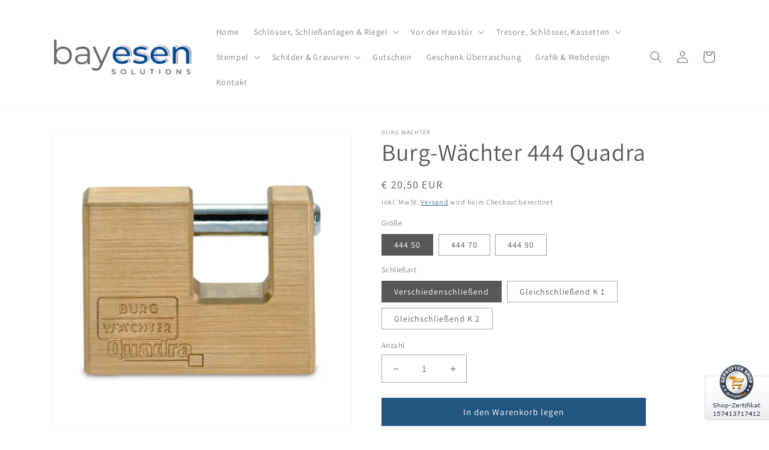

--- FILE ---
content_type: text/html; charset=utf-8
request_url: https://bayesen.com/products/burg-wachter-444-quadra
body_size: 33634
content:
<!doctype html>
<html class="no-js" lang="de">
  <head>
    <meta charset="utf-8">
    <meta http-equiv="X-UA-Compatible" content="IE=edge">
    <meta name="viewport" content="width=device-width,initial-scale=1">
    <meta name="theme-color" content="">
    <link rel="canonical" href="https://bayesen.com/products/burg-wachter-444-quadra">
    <link rel="preconnect" href="https://cdn.shopify.com" crossorigin><link rel="icon" type="image/png" href="//bayesen.com/cdn/shop/files/favicon_3660ad6a-0ac8-40d2-bd42-c0d3759db93e.png?crop=center&height=32&v=1648202368&width=32"><link rel="preconnect" href="https://fonts.shopifycdn.com" crossorigin><title>
      Burg-Wächter 444 Quadra
 &ndash; bayesen</title>

    
      <meta name="description" content="Das praktische Blockschloss 444 Quadra Die Besonderheit dieses Vorhängeschlosses ist seine quadratische Form. Diese verleiht dem Schloss nicht nur eine schöne Optik sondern ebenfalls einen zusätzlichen Aufbruchschutz. Der Körper des 444 Quadra besteht aus massivem Messing und ist mit einem stahlharten Bügel ausgestatte">
    

    

<meta property="og:site_name" content="bayesen">
<meta property="og:url" content="https://bayesen.com/products/burg-wachter-444-quadra">
<meta property="og:title" content="Burg-Wächter 444 Quadra">
<meta property="og:type" content="product">
<meta property="og:description" content="Das praktische Blockschloss 444 Quadra Die Besonderheit dieses Vorhängeschlosses ist seine quadratische Form. Diese verleiht dem Schloss nicht nur eine schöne Optik sondern ebenfalls einen zusätzlichen Aufbruchschutz. Der Körper des 444 Quadra besteht aus massivem Messing und ist mit einem stahlharten Bügel ausgestatte"><meta property="og:image" content="http://bayesen.com/cdn/shop/products/444_Quadra.png?v=1664527061">
  <meta property="og:image:secure_url" content="https://bayesen.com/cdn/shop/products/444_Quadra.png?v=1664527061">
  <meta property="og:image:width" content="512">
  <meta property="og:image:height" content="512"><meta property="og:price:amount" content="20,50">
  <meta property="og:price:currency" content="EUR"><meta name="twitter:card" content="summary_large_image">
<meta name="twitter:title" content="Burg-Wächter 444 Quadra">
<meta name="twitter:description" content="Das praktische Blockschloss 444 Quadra Die Besonderheit dieses Vorhängeschlosses ist seine quadratische Form. Diese verleiht dem Schloss nicht nur eine schöne Optik sondern ebenfalls einen zusätzlichen Aufbruchschutz. Der Körper des 444 Quadra besteht aus massivem Messing und ist mit einem stahlharten Bügel ausgestatte">


    <script src="//bayesen.com/cdn/shop/t/3/assets/global.js?v=149496944046504657681669967240" defer="defer"></script>
    <!-- OutlinkStickyBtn CODE Start --><!-- OutlinkStickyBtn END --> <script>window.performance && window.performance.mark && window.performance.mark('shopify.content_for_header.start');</script><meta name="google-site-verification" content="0EFwfhZLTWvHc9ew_Fd1rkhFTazNu1F7LzujI-m585k">
<meta name="google-site-verification" content="O3zN_dCO7z7AJhyYQcxFEAtKgQjhXOc5AB7tZPLRnF8">
<meta id="shopify-digital-wallet" name="shopify-digital-wallet" content="/26742325432/digital_wallets/dialog">
<meta name="shopify-checkout-api-token" content="5a584c5ff0a0ac0a8700653e6f05e2a4">
<meta id="in-context-paypal-metadata" data-shop-id="26742325432" data-venmo-supported="false" data-environment="production" data-locale="de_DE" data-paypal-v4="true" data-currency="EUR">
<link rel="alternate" hreflang="x-default" href="https://bayesen.com/products/burg-wachter-444-quadra">
<link rel="alternate" hreflang="de" href="https://bayesen.com/products/burg-wachter-444-quadra">
<link rel="alternate" hreflang="de-DE" href="https://bayesen.com/de-de/products/burg-wachter-444-quadra">
<link rel="alternate" type="application/json+oembed" href="https://bayesen.com/products/burg-wachter-444-quadra.oembed">
<script async="async" src="/checkouts/internal/preloads.js?locale=de-AT"></script>
<script id="shopify-features" type="application/json">{"accessToken":"5a584c5ff0a0ac0a8700653e6f05e2a4","betas":["rich-media-storefront-analytics"],"domain":"bayesen.com","predictiveSearch":true,"shopId":26742325432,"locale":"de"}</script>
<script>var Shopify = Shopify || {};
Shopify.shop = "bayesen.myshopify.com";
Shopify.locale = "de";
Shopify.currency = {"active":"EUR","rate":"1.0"};
Shopify.country = "AT";
Shopify.theme = {"name":"Dawn","id":131729522872,"schema_name":"Dawn","schema_version":"7.0.1","theme_store_id":887,"role":"main"};
Shopify.theme.handle = "null";
Shopify.theme.style = {"id":null,"handle":null};
Shopify.cdnHost = "bayesen.com/cdn";
Shopify.routes = Shopify.routes || {};
Shopify.routes.root = "/";</script>
<script type="module">!function(o){(o.Shopify=o.Shopify||{}).modules=!0}(window);</script>
<script>!function(o){function n(){var o=[];function n(){o.push(Array.prototype.slice.apply(arguments))}return n.q=o,n}var t=o.Shopify=o.Shopify||{};t.loadFeatures=n(),t.autoloadFeatures=n()}(window);</script>
<script id="shop-js-analytics" type="application/json">{"pageType":"product"}</script>
<script defer="defer" async type="module" src="//bayesen.com/cdn/shopifycloud/shop-js/modules/v2/client.init-shop-cart-sync_e98Ab_XN.de.esm.js"></script>
<script defer="defer" async type="module" src="//bayesen.com/cdn/shopifycloud/shop-js/modules/v2/chunk.common_Pcw9EP95.esm.js"></script>
<script defer="defer" async type="module" src="//bayesen.com/cdn/shopifycloud/shop-js/modules/v2/chunk.modal_CzmY4ZhL.esm.js"></script>
<script type="module">
  await import("//bayesen.com/cdn/shopifycloud/shop-js/modules/v2/client.init-shop-cart-sync_e98Ab_XN.de.esm.js");
await import("//bayesen.com/cdn/shopifycloud/shop-js/modules/v2/chunk.common_Pcw9EP95.esm.js");
await import("//bayesen.com/cdn/shopifycloud/shop-js/modules/v2/chunk.modal_CzmY4ZhL.esm.js");

  window.Shopify.SignInWithShop?.initShopCartSync?.({"fedCMEnabled":true,"windoidEnabled":true});

</script>
<script>(function() {
  var isLoaded = false;
  function asyncLoad() {
    if (isLoaded) return;
    isLoaded = true;
    var urls = ["\/\/cdn.shopify.com\/proxy\/3b67b3ef5f5141dc6e6abbc55688228db35e3c49e54cb4c4a980f3f955d31241\/obscure-escarpment-2240.herokuapp.com\/js\/best_custom_product_options.js?shop=bayesen.myshopify.com\u0026sp-cache-control=cHVibGljLCBtYXgtYWdlPTkwMA"];
    for (var i = 0; i < urls.length; i++) {
      var s = document.createElement('script');
      s.type = 'text/javascript';
      s.async = true;
      s.src = urls[i];
      var x = document.getElementsByTagName('script')[0];
      x.parentNode.insertBefore(s, x);
    }
  };
  if(window.attachEvent) {
    window.attachEvent('onload', asyncLoad);
  } else {
    window.addEventListener('load', asyncLoad, false);
  }
})();</script>
<script id="__st">var __st={"a":26742325432,"offset":3600,"reqid":"3612fd41-0c28-49e1-bb7f-5a8a5ecc1175-1769496922","pageurl":"bayesen.com\/products\/burg-wachter-444-quadra","u":"b141bef60e31","p":"product","rtyp":"product","rid":7218072846520};</script>
<script>window.ShopifyPaypalV4VisibilityTracking = true;</script>
<script id="captcha-bootstrap">!function(){'use strict';const t='contact',e='account',n='new_comment',o=[[t,t],['blogs',n],['comments',n],[t,'customer']],c=[[e,'customer_login'],[e,'guest_login'],[e,'recover_customer_password'],[e,'create_customer']],r=t=>t.map((([t,e])=>`form[action*='/${t}']:not([data-nocaptcha='true']) input[name='form_type'][value='${e}']`)).join(','),a=t=>()=>t?[...document.querySelectorAll(t)].map((t=>t.form)):[];function s(){const t=[...o],e=r(t);return a(e)}const i='password',u='form_key',d=['recaptcha-v3-token','g-recaptcha-response','h-captcha-response',i],f=()=>{try{return window.sessionStorage}catch{return}},m='__shopify_v',_=t=>t.elements[u];function p(t,e,n=!1){try{const o=window.sessionStorage,c=JSON.parse(o.getItem(e)),{data:r}=function(t){const{data:e,action:n}=t;return t[m]||n?{data:e,action:n}:{data:t,action:n}}(c);for(const[e,n]of Object.entries(r))t.elements[e]&&(t.elements[e].value=n);n&&o.removeItem(e)}catch(o){console.error('form repopulation failed',{error:o})}}const l='form_type',E='cptcha';function T(t){t.dataset[E]=!0}const w=window,h=w.document,L='Shopify',v='ce_forms',y='captcha';let A=!1;((t,e)=>{const n=(g='f06e6c50-85a8-45c8-87d0-21a2b65856fe',I='https://cdn.shopify.com/shopifycloud/storefront-forms-hcaptcha/ce_storefront_forms_captcha_hcaptcha.v1.5.2.iife.js',D={infoText:'Durch hCaptcha geschützt',privacyText:'Datenschutz',termsText:'Allgemeine Geschäftsbedingungen'},(t,e,n)=>{const o=w[L][v],c=o.bindForm;if(c)return c(t,g,e,D).then(n);var r;o.q.push([[t,g,e,D],n]),r=I,A||(h.body.append(Object.assign(h.createElement('script'),{id:'captcha-provider',async:!0,src:r})),A=!0)});var g,I,D;w[L]=w[L]||{},w[L][v]=w[L][v]||{},w[L][v].q=[],w[L][y]=w[L][y]||{},w[L][y].protect=function(t,e){n(t,void 0,e),T(t)},Object.freeze(w[L][y]),function(t,e,n,w,h,L){const[v,y,A,g]=function(t,e,n){const i=e?o:[],u=t?c:[],d=[...i,...u],f=r(d),m=r(i),_=r(d.filter((([t,e])=>n.includes(e))));return[a(f),a(m),a(_),s()]}(w,h,L),I=t=>{const e=t.target;return e instanceof HTMLFormElement?e:e&&e.form},D=t=>v().includes(t);t.addEventListener('submit',(t=>{const e=I(t);if(!e)return;const n=D(e)&&!e.dataset.hcaptchaBound&&!e.dataset.recaptchaBound,o=_(e),c=g().includes(e)&&(!o||!o.value);(n||c)&&t.preventDefault(),c&&!n&&(function(t){try{if(!f())return;!function(t){const e=f();if(!e)return;const n=_(t);if(!n)return;const o=n.value;o&&e.removeItem(o)}(t);const e=Array.from(Array(32),(()=>Math.random().toString(36)[2])).join('');!function(t,e){_(t)||t.append(Object.assign(document.createElement('input'),{type:'hidden',name:u})),t.elements[u].value=e}(t,e),function(t,e){const n=f();if(!n)return;const o=[...t.querySelectorAll(`input[type='${i}']`)].map((({name:t})=>t)),c=[...d,...o],r={};for(const[a,s]of new FormData(t).entries())c.includes(a)||(r[a]=s);n.setItem(e,JSON.stringify({[m]:1,action:t.action,data:r}))}(t,e)}catch(e){console.error('failed to persist form',e)}}(e),e.submit())}));const S=(t,e)=>{t&&!t.dataset[E]&&(n(t,e.some((e=>e===t))),T(t))};for(const o of['focusin','change'])t.addEventListener(o,(t=>{const e=I(t);D(e)&&S(e,y())}));const B=e.get('form_key'),M=e.get(l),P=B&&M;t.addEventListener('DOMContentLoaded',(()=>{const t=y();if(P)for(const e of t)e.elements[l].value===M&&p(e,B);[...new Set([...A(),...v().filter((t=>'true'===t.dataset.shopifyCaptcha))])].forEach((e=>S(e,t)))}))}(h,new URLSearchParams(w.location.search),n,t,e,['guest_login'])})(!0,!0)}();</script>
<script integrity="sha256-4kQ18oKyAcykRKYeNunJcIwy7WH5gtpwJnB7kiuLZ1E=" data-source-attribution="shopify.loadfeatures" defer="defer" src="//bayesen.com/cdn/shopifycloud/storefront/assets/storefront/load_feature-a0a9edcb.js" crossorigin="anonymous"></script>
<script data-source-attribution="shopify.dynamic_checkout.dynamic.init">var Shopify=Shopify||{};Shopify.PaymentButton=Shopify.PaymentButton||{isStorefrontPortableWallets:!0,init:function(){window.Shopify.PaymentButton.init=function(){};var t=document.createElement("script");t.src="https://bayesen.com/cdn/shopifycloud/portable-wallets/latest/portable-wallets.de.js",t.type="module",document.head.appendChild(t)}};
</script>
<script data-source-attribution="shopify.dynamic_checkout.buyer_consent">
  function portableWalletsHideBuyerConsent(e){var t=document.getElementById("shopify-buyer-consent"),n=document.getElementById("shopify-subscription-policy-button");t&&n&&(t.classList.add("hidden"),t.setAttribute("aria-hidden","true"),n.removeEventListener("click",e))}function portableWalletsShowBuyerConsent(e){var t=document.getElementById("shopify-buyer-consent"),n=document.getElementById("shopify-subscription-policy-button");t&&n&&(t.classList.remove("hidden"),t.removeAttribute("aria-hidden"),n.addEventListener("click",e))}window.Shopify?.PaymentButton&&(window.Shopify.PaymentButton.hideBuyerConsent=portableWalletsHideBuyerConsent,window.Shopify.PaymentButton.showBuyerConsent=portableWalletsShowBuyerConsent);
</script>
<script data-source-attribution="shopify.dynamic_checkout.cart.bootstrap">document.addEventListener("DOMContentLoaded",(function(){function t(){return document.querySelector("shopify-accelerated-checkout-cart, shopify-accelerated-checkout")}if(t())Shopify.PaymentButton.init();else{new MutationObserver((function(e,n){t()&&(Shopify.PaymentButton.init(),n.disconnect())})).observe(document.body,{childList:!0,subtree:!0})}}));
</script>
<script id='scb4127' type='text/javascript' async='' src='https://bayesen.com/cdn/shopifycloud/privacy-banner/storefront-banner.js'></script><link id="shopify-accelerated-checkout-styles" rel="stylesheet" media="screen" href="https://bayesen.com/cdn/shopifycloud/portable-wallets/latest/accelerated-checkout-backwards-compat.css" crossorigin="anonymous">
<style id="shopify-accelerated-checkout-cart">
        #shopify-buyer-consent {
  margin-top: 1em;
  display: inline-block;
  width: 100%;
}

#shopify-buyer-consent.hidden {
  display: none;
}

#shopify-subscription-policy-button {
  background: none;
  border: none;
  padding: 0;
  text-decoration: underline;
  font-size: inherit;
  cursor: pointer;
}

#shopify-subscription-policy-button::before {
  box-shadow: none;
}

      </style>
<script id="sections-script" data-sections="header,footer" defer="defer" src="//bayesen.com/cdn/shop/t/3/compiled_assets/scripts.js?v=511"></script>
<script>window.performance && window.performance.mark && window.performance.mark('shopify.content_for_header.end');</script>


    <style data-shopify>
      @font-face {
  font-family: Assistant;
  font-weight: 400;
  font-style: normal;
  font-display: swap;
  src: url("//bayesen.com/cdn/fonts/assistant/assistant_n4.9120912a469cad1cc292572851508ca49d12e768.woff2") format("woff2"),
       url("//bayesen.com/cdn/fonts/assistant/assistant_n4.6e9875ce64e0fefcd3f4446b7ec9036b3ddd2985.woff") format("woff");
}

      @font-face {
  font-family: Assistant;
  font-weight: 700;
  font-style: normal;
  font-display: swap;
  src: url("//bayesen.com/cdn/fonts/assistant/assistant_n7.bf44452348ec8b8efa3aa3068825305886b1c83c.woff2") format("woff2"),
       url("//bayesen.com/cdn/fonts/assistant/assistant_n7.0c887fee83f6b3bda822f1150b912c72da0f7b64.woff") format("woff");
}

      
      
      @font-face {
  font-family: Assistant;
  font-weight: 400;
  font-style: normal;
  font-display: swap;
  src: url("//bayesen.com/cdn/fonts/assistant/assistant_n4.9120912a469cad1cc292572851508ca49d12e768.woff2") format("woff2"),
       url("//bayesen.com/cdn/fonts/assistant/assistant_n4.6e9875ce64e0fefcd3f4446b7ec9036b3ddd2985.woff") format("woff");
}


      :root {
        --font-body-family: Assistant, sans-serif;
        --font-body-style: normal;
        --font-body-weight: 400;
        --font-body-weight-bold: 700;

        --font-heading-family: Assistant, sans-serif;
        --font-heading-style: normal;
        --font-heading-weight: 400;

        --font-body-scale: 1.0;
        --font-heading-scale: 1.0;

        --color-base-text: 88, 88, 88;
        --color-shadow: 88, 88, 88;
        --color-base-background-1: 255, 255, 255;
        --color-base-background-2: 246, 246, 246;
        --color-base-solid-button-labels: 255, 255, 255;
        --color-base-outline-button-labels: 34, 85, 129;
        --color-base-accent-1: 34, 85, 129;
        --color-base-accent-2: 136, 140, 172;
        --payment-terms-background-color: #ffffff;

        --gradient-base-background-1: #ffffff;
        --gradient-base-background-2: #f6f6f6;
        --gradient-base-accent-1: #225581;
        --gradient-base-accent-2: #888cac;

        --media-padding: px;
        --media-border-opacity: 0.05;
        --media-border-width: 1px;
        --media-radius: 0px;
        --media-shadow-opacity: 0.0;
        --media-shadow-horizontal-offset: 0px;
        --media-shadow-vertical-offset: 4px;
        --media-shadow-blur-radius: 5px;
        --media-shadow-visible: 0;

        --page-width: 120rem;
        --page-width-margin: 0rem;

        --product-card-image-padding: 0.0rem;
        --product-card-corner-radius: 0.0rem;
        --product-card-text-alignment: center;
        --product-card-border-width: 0.0rem;
        --product-card-border-opacity: 0.1;
        --product-card-shadow-opacity: 0.0;
        --product-card-shadow-visible: 0;
        --product-card-shadow-horizontal-offset: 0.0rem;
        --product-card-shadow-vertical-offset: 0.4rem;
        --product-card-shadow-blur-radius: 0.5rem;

        --collection-card-image-padding: 0.0rem;
        --collection-card-corner-radius: 0.0rem;
        --collection-card-text-alignment: center;
        --collection-card-border-width: 0.0rem;
        --collection-card-border-opacity: 0.1;
        --collection-card-shadow-opacity: 0.0;
        --collection-card-shadow-visible: 0;
        --collection-card-shadow-horizontal-offset: 0.0rem;
        --collection-card-shadow-vertical-offset: 0.4rem;
        --collection-card-shadow-blur-radius: 0.5rem;

        --blog-card-image-padding: 0.0rem;
        --blog-card-corner-radius: 0.0rem;
        --blog-card-text-alignment: left;
        --blog-card-border-width: 0.0rem;
        --blog-card-border-opacity: 0.1;
        --blog-card-shadow-opacity: 0.0;
        --blog-card-shadow-visible: 0;
        --blog-card-shadow-horizontal-offset: 0.0rem;
        --blog-card-shadow-vertical-offset: 0.4rem;
        --blog-card-shadow-blur-radius: 0.5rem;

        --badge-corner-radius: 4.0rem;

        --popup-border-width: 1px;
        --popup-border-opacity: 0.1;
        --popup-corner-radius: 0px;
        --popup-shadow-opacity: 0.0;
        --popup-shadow-horizontal-offset: 0px;
        --popup-shadow-vertical-offset: 4px;
        --popup-shadow-blur-radius: 5px;

        --drawer-border-width: 1px;
        --drawer-border-opacity: 0.1;
        --drawer-shadow-opacity: 0.0;
        --drawer-shadow-horizontal-offset: 0px;
        --drawer-shadow-vertical-offset: 4px;
        --drawer-shadow-blur-radius: 5px;

        --spacing-sections-desktop: 0px;
        --spacing-sections-mobile: 0px;

        --grid-desktop-vertical-spacing: 8px;
        --grid-desktop-horizontal-spacing: 8px;
        --grid-mobile-vertical-spacing: 4px;
        --grid-mobile-horizontal-spacing: 4px;

        --text-boxes-border-opacity: 0.1;
        --text-boxes-border-width: 0px;
        --text-boxes-radius: 0px;
        --text-boxes-shadow-opacity: 0.0;
        --text-boxes-shadow-visible: 0;
        --text-boxes-shadow-horizontal-offset: 0px;
        --text-boxes-shadow-vertical-offset: 4px;
        --text-boxes-shadow-blur-radius: 5px;

        --buttons-radius: 0px;
        --buttons-radius-outset: 0px;
        --buttons-border-width: 1px;
        --buttons-border-opacity: 1.0;
        --buttons-shadow-opacity: 0.0;
        --buttons-shadow-visible: 0;
        --buttons-shadow-horizontal-offset: 0px;
        --buttons-shadow-vertical-offset: 4px;
        --buttons-shadow-blur-radius: 5px;
        --buttons-border-offset: 0px;

        --inputs-radius: 0px;
        --inputs-border-width: 1px;
        --inputs-border-opacity: 0.55;
        --inputs-shadow-opacity: 0.0;
        --inputs-shadow-horizontal-offset: 0px;
        --inputs-margin-offset: 0px;
        --inputs-shadow-vertical-offset: 4px;
        --inputs-shadow-blur-radius: 5px;
        --inputs-radius-outset: 0px;

        --variant-pills-radius: 0px;
        --variant-pills-border-width: 1px;
        --variant-pills-border-opacity: 0.55;
        --variant-pills-shadow-opacity: 0.0;
        --variant-pills-shadow-horizontal-offset: 0px;
        --variant-pills-shadow-vertical-offset: 4px;
        --variant-pills-shadow-blur-radius: 5px;
      }

      *,
      *::before,
      *::after {
        box-sizing: inherit;
      }

      html {
        box-sizing: border-box;
        font-size: calc(var(--font-body-scale) * 62.5%);
        height: 100%;
      }

      body {
        display: grid;
        grid-template-rows: auto auto 1fr auto;
        grid-template-columns: 100%;
        min-height: 100%;
        margin: 0;
        font-size: 1.5rem;
        letter-spacing: 0.06rem;
        line-height: calc(1 + 0.8 / var(--font-body-scale));
        font-family: var(--font-body-family);
        font-style: var(--font-body-style);
        font-weight: var(--font-body-weight);
      }

      @media screen and (min-width: 750px) {
        body {
          font-size: 1.6rem;
        }
      }
    </style>

    <link href="//bayesen.com/cdn/shop/t/3/assets/base.css?v=88290808517547527771669967242" rel="stylesheet" type="text/css" media="all" />
<link rel="preload" as="font" href="//bayesen.com/cdn/fonts/assistant/assistant_n4.9120912a469cad1cc292572851508ca49d12e768.woff2" type="font/woff2" crossorigin><link rel="preload" as="font" href="//bayesen.com/cdn/fonts/assistant/assistant_n4.9120912a469cad1cc292572851508ca49d12e768.woff2" type="font/woff2" crossorigin><link rel="stylesheet" href="//bayesen.com/cdn/shop/t/3/assets/component-predictive-search.css?v=83512081251802922551669967240" media="print" onload="this.media='all'"><script>document.documentElement.className = document.documentElement.className.replace('no-js', 'js');
    if (Shopify.designMode) {
      document.documentElement.classList.add('shopify-design-mode');
    }
    </script>
  <link href="https://monorail-edge.shopifysvc.com" rel="dns-prefetch">
<script>(function(){if ("sendBeacon" in navigator && "performance" in window) {try {var session_token_from_headers = performance.getEntriesByType('navigation')[0].serverTiming.find(x => x.name == '_s').description;} catch {var session_token_from_headers = undefined;}var session_cookie_matches = document.cookie.match(/_shopify_s=([^;]*)/);var session_token_from_cookie = session_cookie_matches && session_cookie_matches.length === 2 ? session_cookie_matches[1] : "";var session_token = session_token_from_headers || session_token_from_cookie || "";function handle_abandonment_event(e) {var entries = performance.getEntries().filter(function(entry) {return /monorail-edge.shopifysvc.com/.test(entry.name);});if (!window.abandonment_tracked && entries.length === 0) {window.abandonment_tracked = true;var currentMs = Date.now();var navigation_start = performance.timing.navigationStart;var payload = {shop_id: 26742325432,url: window.location.href,navigation_start,duration: currentMs - navigation_start,session_token,page_type: "product"};window.navigator.sendBeacon("https://monorail-edge.shopifysvc.com/v1/produce", JSON.stringify({schema_id: "online_store_buyer_site_abandonment/1.1",payload: payload,metadata: {event_created_at_ms: currentMs,event_sent_at_ms: currentMs}}));}}window.addEventListener('pagehide', handle_abandonment_event);}}());</script>
<script id="web-pixels-manager-setup">(function e(e,d,r,n,o){if(void 0===o&&(o={}),!Boolean(null===(a=null===(i=window.Shopify)||void 0===i?void 0:i.analytics)||void 0===a?void 0:a.replayQueue)){var i,a;window.Shopify=window.Shopify||{};var t=window.Shopify;t.analytics=t.analytics||{};var s=t.analytics;s.replayQueue=[],s.publish=function(e,d,r){return s.replayQueue.push([e,d,r]),!0};try{self.performance.mark("wpm:start")}catch(e){}var l=function(){var e={modern:/Edge?\/(1{2}[4-9]|1[2-9]\d|[2-9]\d{2}|\d{4,})\.\d+(\.\d+|)|Firefox\/(1{2}[4-9]|1[2-9]\d|[2-9]\d{2}|\d{4,})\.\d+(\.\d+|)|Chrom(ium|e)\/(9{2}|\d{3,})\.\d+(\.\d+|)|(Maci|X1{2}).+ Version\/(15\.\d+|(1[6-9]|[2-9]\d|\d{3,})\.\d+)([,.]\d+|)( \(\w+\)|)( Mobile\/\w+|) Safari\/|Chrome.+OPR\/(9{2}|\d{3,})\.\d+\.\d+|(CPU[ +]OS|iPhone[ +]OS|CPU[ +]iPhone|CPU IPhone OS|CPU iPad OS)[ +]+(15[._]\d+|(1[6-9]|[2-9]\d|\d{3,})[._]\d+)([._]\d+|)|Android:?[ /-](13[3-9]|1[4-9]\d|[2-9]\d{2}|\d{4,})(\.\d+|)(\.\d+|)|Android.+Firefox\/(13[5-9]|1[4-9]\d|[2-9]\d{2}|\d{4,})\.\d+(\.\d+|)|Android.+Chrom(ium|e)\/(13[3-9]|1[4-9]\d|[2-9]\d{2}|\d{4,})\.\d+(\.\d+|)|SamsungBrowser\/([2-9]\d|\d{3,})\.\d+/,legacy:/Edge?\/(1[6-9]|[2-9]\d|\d{3,})\.\d+(\.\d+|)|Firefox\/(5[4-9]|[6-9]\d|\d{3,})\.\d+(\.\d+|)|Chrom(ium|e)\/(5[1-9]|[6-9]\d|\d{3,})\.\d+(\.\d+|)([\d.]+$|.*Safari\/(?![\d.]+ Edge\/[\d.]+$))|(Maci|X1{2}).+ Version\/(10\.\d+|(1[1-9]|[2-9]\d|\d{3,})\.\d+)([,.]\d+|)( \(\w+\)|)( Mobile\/\w+|) Safari\/|Chrome.+OPR\/(3[89]|[4-9]\d|\d{3,})\.\d+\.\d+|(CPU[ +]OS|iPhone[ +]OS|CPU[ +]iPhone|CPU IPhone OS|CPU iPad OS)[ +]+(10[._]\d+|(1[1-9]|[2-9]\d|\d{3,})[._]\d+)([._]\d+|)|Android:?[ /-](13[3-9]|1[4-9]\d|[2-9]\d{2}|\d{4,})(\.\d+|)(\.\d+|)|Mobile Safari.+OPR\/([89]\d|\d{3,})\.\d+\.\d+|Android.+Firefox\/(13[5-9]|1[4-9]\d|[2-9]\d{2}|\d{4,})\.\d+(\.\d+|)|Android.+Chrom(ium|e)\/(13[3-9]|1[4-9]\d|[2-9]\d{2}|\d{4,})\.\d+(\.\d+|)|Android.+(UC? ?Browser|UCWEB|U3)[ /]?(15\.([5-9]|\d{2,})|(1[6-9]|[2-9]\d|\d{3,})\.\d+)\.\d+|SamsungBrowser\/(5\.\d+|([6-9]|\d{2,})\.\d+)|Android.+MQ{2}Browser\/(14(\.(9|\d{2,})|)|(1[5-9]|[2-9]\d|\d{3,})(\.\d+|))(\.\d+|)|K[Aa][Ii]OS\/(3\.\d+|([4-9]|\d{2,})\.\d+)(\.\d+|)/},d=e.modern,r=e.legacy,n=navigator.userAgent;return n.match(d)?"modern":n.match(r)?"legacy":"unknown"}(),u="modern"===l?"modern":"legacy",c=(null!=n?n:{modern:"",legacy:""})[u],f=function(e){return[e.baseUrl,"/wpm","/b",e.hashVersion,"modern"===e.buildTarget?"m":"l",".js"].join("")}({baseUrl:d,hashVersion:r,buildTarget:u}),m=function(e){var d=e.version,r=e.bundleTarget,n=e.surface,o=e.pageUrl,i=e.monorailEndpoint;return{emit:function(e){var a=e.status,t=e.errorMsg,s=(new Date).getTime(),l=JSON.stringify({metadata:{event_sent_at_ms:s},events:[{schema_id:"web_pixels_manager_load/3.1",payload:{version:d,bundle_target:r,page_url:o,status:a,surface:n,error_msg:t},metadata:{event_created_at_ms:s}}]});if(!i)return console&&console.warn&&console.warn("[Web Pixels Manager] No Monorail endpoint provided, skipping logging."),!1;try{return self.navigator.sendBeacon.bind(self.navigator)(i,l)}catch(e){}var u=new XMLHttpRequest;try{return u.open("POST",i,!0),u.setRequestHeader("Content-Type","text/plain"),u.send(l),!0}catch(e){return console&&console.warn&&console.warn("[Web Pixels Manager] Got an unhandled error while logging to Monorail."),!1}}}}({version:r,bundleTarget:l,surface:e.surface,pageUrl:self.location.href,monorailEndpoint:e.monorailEndpoint});try{o.browserTarget=l,function(e){var d=e.src,r=e.async,n=void 0===r||r,o=e.onload,i=e.onerror,a=e.sri,t=e.scriptDataAttributes,s=void 0===t?{}:t,l=document.createElement("script"),u=document.querySelector("head"),c=document.querySelector("body");if(l.async=n,l.src=d,a&&(l.integrity=a,l.crossOrigin="anonymous"),s)for(var f in s)if(Object.prototype.hasOwnProperty.call(s,f))try{l.dataset[f]=s[f]}catch(e){}if(o&&l.addEventListener("load",o),i&&l.addEventListener("error",i),u)u.appendChild(l);else{if(!c)throw new Error("Did not find a head or body element to append the script");c.appendChild(l)}}({src:f,async:!0,onload:function(){if(!function(){var e,d;return Boolean(null===(d=null===(e=window.Shopify)||void 0===e?void 0:e.analytics)||void 0===d?void 0:d.initialized)}()){var d=window.webPixelsManager.init(e)||void 0;if(d){var r=window.Shopify.analytics;r.replayQueue.forEach((function(e){var r=e[0],n=e[1],o=e[2];d.publishCustomEvent(r,n,o)})),r.replayQueue=[],r.publish=d.publishCustomEvent,r.visitor=d.visitor,r.initialized=!0}}},onerror:function(){return m.emit({status:"failed",errorMsg:"".concat(f," has failed to load")})},sri:function(e){var d=/^sha384-[A-Za-z0-9+/=]+$/;return"string"==typeof e&&d.test(e)}(c)?c:"",scriptDataAttributes:o}),m.emit({status:"loading"})}catch(e){m.emit({status:"failed",errorMsg:(null==e?void 0:e.message)||"Unknown error"})}}})({shopId: 26742325432,storefrontBaseUrl: "https://bayesen.com",extensionsBaseUrl: "https://extensions.shopifycdn.com/cdn/shopifycloud/web-pixels-manager",monorailEndpoint: "https://monorail-edge.shopifysvc.com/unstable/produce_batch",surface: "storefront-renderer",enabledBetaFlags: ["2dca8a86"],webPixelsConfigList: [{"id":"1231716699","configuration":"{\"config\":\"{\\\"pixel_id\\\":\\\"GT-5N23LKZ\\\",\\\"target_country\\\":\\\"AT\\\",\\\"gtag_events\\\":[{\\\"type\\\":\\\"purchase\\\",\\\"action_label\\\":\\\"MC-WBVCN6YMKS\\\"},{\\\"type\\\":\\\"page_view\\\",\\\"action_label\\\":\\\"MC-WBVCN6YMKS\\\"},{\\\"type\\\":\\\"view_item\\\",\\\"action_label\\\":\\\"MC-WBVCN6YMKS\\\"}],\\\"enable_monitoring_mode\\\":false}\"}","eventPayloadVersion":"v1","runtimeContext":"OPEN","scriptVersion":"b2a88bafab3e21179ed38636efcd8a93","type":"APP","apiClientId":1780363,"privacyPurposes":[],"dataSharingAdjustments":{"protectedCustomerApprovalScopes":["read_customer_address","read_customer_email","read_customer_name","read_customer_personal_data","read_customer_phone"]}},{"id":"168165723","configuration":"{\"tagID\":\"2614385100798\"}","eventPayloadVersion":"v1","runtimeContext":"STRICT","scriptVersion":"18031546ee651571ed29edbe71a3550b","type":"APP","apiClientId":3009811,"privacyPurposes":["ANALYTICS","MARKETING","SALE_OF_DATA"],"dataSharingAdjustments":{"protectedCustomerApprovalScopes":["read_customer_address","read_customer_email","read_customer_name","read_customer_personal_data","read_customer_phone"]}},{"id":"204800347","eventPayloadVersion":"v1","runtimeContext":"LAX","scriptVersion":"1","type":"CUSTOM","privacyPurposes":["ANALYTICS"],"name":"Google Analytics tag (migrated)"},{"id":"shopify-app-pixel","configuration":"{}","eventPayloadVersion":"v1","runtimeContext":"STRICT","scriptVersion":"0450","apiClientId":"shopify-pixel","type":"APP","privacyPurposes":["ANALYTICS","MARKETING"]},{"id":"shopify-custom-pixel","eventPayloadVersion":"v1","runtimeContext":"LAX","scriptVersion":"0450","apiClientId":"shopify-pixel","type":"CUSTOM","privacyPurposes":["ANALYTICS","MARKETING"]}],isMerchantRequest: false,initData: {"shop":{"name":"bayesen","paymentSettings":{"currencyCode":"EUR"},"myshopifyDomain":"bayesen.myshopify.com","countryCode":"AT","storefrontUrl":"https:\/\/bayesen.com"},"customer":null,"cart":null,"checkout":null,"productVariants":[{"price":{"amount":20.5,"currencyCode":"EUR"},"product":{"title":"Burg-Wächter 444 Quadra","vendor":"Burg Wächter","id":"7218072846520","untranslatedTitle":"Burg-Wächter 444 Quadra","url":"\/products\/burg-wachter-444-quadra","type":"Schlösser \u0026 Riegel"},"id":"41953474609336","image":{"src":"\/\/bayesen.com\/cdn\/shop\/products\/444_Quadra.png?v=1664527061"},"sku":"4003482285909","title":"444 50 \/ Verschiedenschließend","untranslatedTitle":"444 50 \/ Verschiedenschließend"},{"price":{"amount":21.25,"currencyCode":"EUR"},"product":{"title":"Burg-Wächter 444 Quadra","vendor":"Burg Wächter","id":"7218072846520","untranslatedTitle":"Burg-Wächter 444 Quadra","url":"\/products\/burg-wachter-444-quadra","type":"Schlösser \u0026 Riegel"},"id":"41953474642104","image":{"src":"\/\/bayesen.com\/cdn\/shop\/products\/444_Quadra.png?v=1664527061"},"sku":"4003482473122","title":"444 50 \/ Gleichschließend K 1","untranslatedTitle":"444 50 \/ Gleichschließend K 1"},{"price":{"amount":27.95,"currencyCode":"EUR"},"product":{"title":"Burg-Wächter 444 Quadra","vendor":"Burg Wächter","id":"7218072846520","untranslatedTitle":"Burg-Wächter 444 Quadra","url":"\/products\/burg-wachter-444-quadra","type":"Schlösser \u0026 Riegel"},"id":"41953474707640","image":{"src":"\/\/bayesen.com\/cdn\/shop\/products\/444_Quadra.png?v=1664527061"},"sku":"4003482286807","title":"444 70 \/ Verschiedenschließend","untranslatedTitle":"444 70 \/ Verschiedenschließend"},{"price":{"amount":28.45,"currencyCode":"EUR"},"product":{"title":"Burg-Wächter 444 Quadra","vendor":"Burg Wächter","id":"7218072846520","untranslatedTitle":"Burg-Wächter 444 Quadra","url":"\/products\/burg-wachter-444-quadra","type":"Schlösser \u0026 Riegel"},"id":"41953474740408","image":{"src":"\/\/bayesen.com\/cdn\/shop\/products\/444_Quadra.png?v=1664527061"},"sku":"4003482475126","title":"444 70 \/ Gleichschließend K 1","untranslatedTitle":"444 70 \/ Gleichschließend K 1"},{"price":{"amount":28.45,"currencyCode":"EUR"},"product":{"title":"Burg-Wächter 444 Quadra","vendor":"Burg Wächter","id":"7218072846520","untranslatedTitle":"Burg-Wächter 444 Quadra","url":"\/products\/burg-wachter-444-quadra","type":"Schlösser \u0026 Riegel"},"id":"41953474773176","image":{"src":"\/\/bayesen.com\/cdn\/shop\/products\/444_Quadra.png?v=1664527061"},"sku":"4003482475225","title":"444 70 \/ Gleichschließend K 2","untranslatedTitle":"444 70 \/ Gleichschließend K 2"},{"price":{"amount":41.5,"currencyCode":"EUR"},"product":{"title":"Burg-Wächter 444 Quadra","vendor":"Burg Wächter","id":"7218072846520","untranslatedTitle":"Burg-Wächter 444 Quadra","url":"\/products\/burg-wachter-444-quadra","type":"Schlösser \u0026 Riegel"},"id":"41953474805944","image":{"src":"\/\/bayesen.com\/cdn\/shop\/products\/444_Quadra.png?v=1664527061"},"sku":"4003482286906","title":"444 90 \/ Verschiedenschließend","untranslatedTitle":"444 90 \/ Verschiedenschließend"},{"price":{"amount":42.25,"currencyCode":"EUR"},"product":{"title":"Burg-Wächter 444 Quadra","vendor":"Burg Wächter","id":"7218072846520","untranslatedTitle":"Burg-Wächter 444 Quadra","url":"\/products\/burg-wachter-444-quadra","type":"Schlösser \u0026 Riegel"},"id":"41953474838712","image":{"src":"\/\/bayesen.com\/cdn\/shop\/products\/444_Quadra.png?v=1664527061"},"sku":"4003482476123","title":"444 90 \/ Gleichschließend K 1","untranslatedTitle":"444 90 \/ Gleichschließend K 1"}],"purchasingCompany":null},},"https://bayesen.com/cdn","fcfee988w5aeb613cpc8e4bc33m6693e112",{"modern":"","legacy":""},{"shopId":"26742325432","storefrontBaseUrl":"https:\/\/bayesen.com","extensionBaseUrl":"https:\/\/extensions.shopifycdn.com\/cdn\/shopifycloud\/web-pixels-manager","surface":"storefront-renderer","enabledBetaFlags":"[\"2dca8a86\"]","isMerchantRequest":"false","hashVersion":"fcfee988w5aeb613cpc8e4bc33m6693e112","publish":"custom","events":"[[\"page_viewed\",{}],[\"product_viewed\",{\"productVariant\":{\"price\":{\"amount\":20.5,\"currencyCode\":\"EUR\"},\"product\":{\"title\":\"Burg-Wächter 444 Quadra\",\"vendor\":\"Burg Wächter\",\"id\":\"7218072846520\",\"untranslatedTitle\":\"Burg-Wächter 444 Quadra\",\"url\":\"\/products\/burg-wachter-444-quadra\",\"type\":\"Schlösser \u0026 Riegel\"},\"id\":\"41953474609336\",\"image\":{\"src\":\"\/\/bayesen.com\/cdn\/shop\/products\/444_Quadra.png?v=1664527061\"},\"sku\":\"4003482285909\",\"title\":\"444 50 \/ Verschiedenschließend\",\"untranslatedTitle\":\"444 50 \/ Verschiedenschließend\"}}]]"});</script><script>
  window.ShopifyAnalytics = window.ShopifyAnalytics || {};
  window.ShopifyAnalytics.meta = window.ShopifyAnalytics.meta || {};
  window.ShopifyAnalytics.meta.currency = 'EUR';
  var meta = {"product":{"id":7218072846520,"gid":"gid:\/\/shopify\/Product\/7218072846520","vendor":"Burg Wächter","type":"Schlösser \u0026 Riegel","handle":"burg-wachter-444-quadra","variants":[{"id":41953474609336,"price":2050,"name":"Burg-Wächter 444 Quadra - 444 50 \/ Verschiedenschließend","public_title":"444 50 \/ Verschiedenschließend","sku":"4003482285909"},{"id":41953474642104,"price":2125,"name":"Burg-Wächter 444 Quadra - 444 50 \/ Gleichschließend K 1","public_title":"444 50 \/ Gleichschließend K 1","sku":"4003482473122"},{"id":41953474707640,"price":2795,"name":"Burg-Wächter 444 Quadra - 444 70 \/ Verschiedenschließend","public_title":"444 70 \/ Verschiedenschließend","sku":"4003482286807"},{"id":41953474740408,"price":2845,"name":"Burg-Wächter 444 Quadra - 444 70 \/ Gleichschließend K 1","public_title":"444 70 \/ Gleichschließend K 1","sku":"4003482475126"},{"id":41953474773176,"price":2845,"name":"Burg-Wächter 444 Quadra - 444 70 \/ Gleichschließend K 2","public_title":"444 70 \/ Gleichschließend K 2","sku":"4003482475225"},{"id":41953474805944,"price":4150,"name":"Burg-Wächter 444 Quadra - 444 90 \/ Verschiedenschließend","public_title":"444 90 \/ Verschiedenschließend","sku":"4003482286906"},{"id":41953474838712,"price":4225,"name":"Burg-Wächter 444 Quadra - 444 90 \/ Gleichschließend K 1","public_title":"444 90 \/ Gleichschließend K 1","sku":"4003482476123"}],"remote":false},"page":{"pageType":"product","resourceType":"product","resourceId":7218072846520,"requestId":"3612fd41-0c28-49e1-bb7f-5a8a5ecc1175-1769496922"}};
  for (var attr in meta) {
    window.ShopifyAnalytics.meta[attr] = meta[attr];
  }
</script>
<script class="analytics">
  (function () {
    var customDocumentWrite = function(content) {
      var jquery = null;

      if (window.jQuery) {
        jquery = window.jQuery;
      } else if (window.Checkout && window.Checkout.$) {
        jquery = window.Checkout.$;
      }

      if (jquery) {
        jquery('body').append(content);
      }
    };

    var hasLoggedConversion = function(token) {
      if (token) {
        return document.cookie.indexOf('loggedConversion=' + token) !== -1;
      }
      return false;
    }

    var setCookieIfConversion = function(token) {
      if (token) {
        var twoMonthsFromNow = new Date(Date.now());
        twoMonthsFromNow.setMonth(twoMonthsFromNow.getMonth() + 2);

        document.cookie = 'loggedConversion=' + token + '; expires=' + twoMonthsFromNow;
      }
    }

    var trekkie = window.ShopifyAnalytics.lib = window.trekkie = window.trekkie || [];
    if (trekkie.integrations) {
      return;
    }
    trekkie.methods = [
      'identify',
      'page',
      'ready',
      'track',
      'trackForm',
      'trackLink'
    ];
    trekkie.factory = function(method) {
      return function() {
        var args = Array.prototype.slice.call(arguments);
        args.unshift(method);
        trekkie.push(args);
        return trekkie;
      };
    };
    for (var i = 0; i < trekkie.methods.length; i++) {
      var key = trekkie.methods[i];
      trekkie[key] = trekkie.factory(key);
    }
    trekkie.load = function(config) {
      trekkie.config = config || {};
      trekkie.config.initialDocumentCookie = document.cookie;
      var first = document.getElementsByTagName('script')[0];
      var script = document.createElement('script');
      script.type = 'text/javascript';
      script.onerror = function(e) {
        var scriptFallback = document.createElement('script');
        scriptFallback.type = 'text/javascript';
        scriptFallback.onerror = function(error) {
                var Monorail = {
      produce: function produce(monorailDomain, schemaId, payload) {
        var currentMs = new Date().getTime();
        var event = {
          schema_id: schemaId,
          payload: payload,
          metadata: {
            event_created_at_ms: currentMs,
            event_sent_at_ms: currentMs
          }
        };
        return Monorail.sendRequest("https://" + monorailDomain + "/v1/produce", JSON.stringify(event));
      },
      sendRequest: function sendRequest(endpointUrl, payload) {
        // Try the sendBeacon API
        if (window && window.navigator && typeof window.navigator.sendBeacon === 'function' && typeof window.Blob === 'function' && !Monorail.isIos12()) {
          var blobData = new window.Blob([payload], {
            type: 'text/plain'
          });

          if (window.navigator.sendBeacon(endpointUrl, blobData)) {
            return true;
          } // sendBeacon was not successful

        } // XHR beacon

        var xhr = new XMLHttpRequest();

        try {
          xhr.open('POST', endpointUrl);
          xhr.setRequestHeader('Content-Type', 'text/plain');
          xhr.send(payload);
        } catch (e) {
          console.log(e);
        }

        return false;
      },
      isIos12: function isIos12() {
        return window.navigator.userAgent.lastIndexOf('iPhone; CPU iPhone OS 12_') !== -1 || window.navigator.userAgent.lastIndexOf('iPad; CPU OS 12_') !== -1;
      }
    };
    Monorail.produce('monorail-edge.shopifysvc.com',
      'trekkie_storefront_load_errors/1.1',
      {shop_id: 26742325432,
      theme_id: 131729522872,
      app_name: "storefront",
      context_url: window.location.href,
      source_url: "//bayesen.com/cdn/s/trekkie.storefront.a804e9514e4efded663580eddd6991fcc12b5451.min.js"});

        };
        scriptFallback.async = true;
        scriptFallback.src = '//bayesen.com/cdn/s/trekkie.storefront.a804e9514e4efded663580eddd6991fcc12b5451.min.js';
        first.parentNode.insertBefore(scriptFallback, first);
      };
      script.async = true;
      script.src = '//bayesen.com/cdn/s/trekkie.storefront.a804e9514e4efded663580eddd6991fcc12b5451.min.js';
      first.parentNode.insertBefore(script, first);
    };
    trekkie.load(
      {"Trekkie":{"appName":"storefront","development":false,"defaultAttributes":{"shopId":26742325432,"isMerchantRequest":null,"themeId":131729522872,"themeCityHash":"9613479253815483826","contentLanguage":"de","currency":"EUR","eventMetadataId":"94d6e80f-4cce-42f5-aefe-7b8fb267fbfa"},"isServerSideCookieWritingEnabled":true,"monorailRegion":"shop_domain","enabledBetaFlags":["65f19447"]},"Session Attribution":{},"S2S":{"facebookCapiEnabled":false,"source":"trekkie-storefront-renderer","apiClientId":580111}}
    );

    var loaded = false;
    trekkie.ready(function() {
      if (loaded) return;
      loaded = true;

      window.ShopifyAnalytics.lib = window.trekkie;

      var originalDocumentWrite = document.write;
      document.write = customDocumentWrite;
      try { window.ShopifyAnalytics.merchantGoogleAnalytics.call(this); } catch(error) {};
      document.write = originalDocumentWrite;

      window.ShopifyAnalytics.lib.page(null,{"pageType":"product","resourceType":"product","resourceId":7218072846520,"requestId":"3612fd41-0c28-49e1-bb7f-5a8a5ecc1175-1769496922","shopifyEmitted":true});

      var match = window.location.pathname.match(/checkouts\/(.+)\/(thank_you|post_purchase)/)
      var token = match? match[1]: undefined;
      if (!hasLoggedConversion(token)) {
        setCookieIfConversion(token);
        window.ShopifyAnalytics.lib.track("Viewed Product",{"currency":"EUR","variantId":41953474609336,"productId":7218072846520,"productGid":"gid:\/\/shopify\/Product\/7218072846520","name":"Burg-Wächter 444 Quadra - 444 50 \/ Verschiedenschließend","price":"20.50","sku":"4003482285909","brand":"Burg Wächter","variant":"444 50 \/ Verschiedenschließend","category":"Schlösser \u0026 Riegel","nonInteraction":true,"remote":false},undefined,undefined,{"shopifyEmitted":true});
      window.ShopifyAnalytics.lib.track("monorail:\/\/trekkie_storefront_viewed_product\/1.1",{"currency":"EUR","variantId":41953474609336,"productId":7218072846520,"productGid":"gid:\/\/shopify\/Product\/7218072846520","name":"Burg-Wächter 444 Quadra - 444 50 \/ Verschiedenschließend","price":"20.50","sku":"4003482285909","brand":"Burg Wächter","variant":"444 50 \/ Verschiedenschließend","category":"Schlösser \u0026 Riegel","nonInteraction":true,"remote":false,"referer":"https:\/\/bayesen.com\/products\/burg-wachter-444-quadra"});
      }
    });


        var eventsListenerScript = document.createElement('script');
        eventsListenerScript.async = true;
        eventsListenerScript.src = "//bayesen.com/cdn/shopifycloud/storefront/assets/shop_events_listener-3da45d37.js";
        document.getElementsByTagName('head')[0].appendChild(eventsListenerScript);

})();</script>
  <script>
  if (!window.ga || (window.ga && typeof window.ga !== 'function')) {
    window.ga = function ga() {
      (window.ga.q = window.ga.q || []).push(arguments);
      if (window.Shopify && window.Shopify.analytics && typeof window.Shopify.analytics.publish === 'function') {
        window.Shopify.analytics.publish("ga_stub_called", {}, {sendTo: "google_osp_migration"});
      }
      console.error("Shopify's Google Analytics stub called with:", Array.from(arguments), "\nSee https://help.shopify.com/manual/promoting-marketing/pixels/pixel-migration#google for more information.");
    };
    if (window.Shopify && window.Shopify.analytics && typeof window.Shopify.analytics.publish === 'function') {
      window.Shopify.analytics.publish("ga_stub_initialized", {}, {sendTo: "google_osp_migration"});
    }
  }
</script>
<script
  defer
  src="https://bayesen.com/cdn/shopifycloud/perf-kit/shopify-perf-kit-3.0.4.min.js"
  data-application="storefront-renderer"
  data-shop-id="26742325432"
  data-render-region="gcp-us-east1"
  data-page-type="product"
  data-theme-instance-id="131729522872"
  data-theme-name="Dawn"
  data-theme-version="7.0.1"
  data-monorail-region="shop_domain"
  data-resource-timing-sampling-rate="10"
  data-shs="true"
  data-shs-beacon="true"
  data-shs-export-with-fetch="true"
  data-shs-logs-sample-rate="1"
  data-shs-beacon-endpoint="https://bayesen.com/api/collect"
></script>
</head>

  <body class="gradient">
    <a class="skip-to-content-link button visually-hidden" href="#MainContent">
      Direkt zum Inhalt
    </a><div id="shopify-section-announcement-bar" class="shopify-section">
</div>
    <div id="shopify-section-header" class="shopify-section section-header"><link rel="stylesheet" href="//bayesen.com/cdn/shop/t/3/assets/component-list-menu.css?v=151968516119678728991669967241" media="print" onload="this.media='all'">
<link rel="stylesheet" href="//bayesen.com/cdn/shop/t/3/assets/component-search.css?v=96455689198851321781669967239" media="print" onload="this.media='all'">
<link rel="stylesheet" href="//bayesen.com/cdn/shop/t/3/assets/component-menu-drawer.css?v=182311192829367774911669967239" media="print" onload="this.media='all'">
<link rel="stylesheet" href="//bayesen.com/cdn/shop/t/3/assets/component-cart-notification.css?v=183358051719344305851669967239" media="print" onload="this.media='all'">
<link rel="stylesheet" href="//bayesen.com/cdn/shop/t/3/assets/component-cart-items.css?v=23917223812499722491669967242" media="print" onload="this.media='all'"><link rel="stylesheet" href="//bayesen.com/cdn/shop/t/3/assets/component-price.css?v=65402837579211014041669967239" media="print" onload="this.media='all'">
  <link rel="stylesheet" href="//bayesen.com/cdn/shop/t/3/assets/component-loading-overlay.css?v=167310470843593579841669967242" media="print" onload="this.media='all'"><noscript><link href="//bayesen.com/cdn/shop/t/3/assets/component-list-menu.css?v=151968516119678728991669967241" rel="stylesheet" type="text/css" media="all" /></noscript>
<noscript><link href="//bayesen.com/cdn/shop/t/3/assets/component-search.css?v=96455689198851321781669967239" rel="stylesheet" type="text/css" media="all" /></noscript>
<noscript><link href="//bayesen.com/cdn/shop/t/3/assets/component-menu-drawer.css?v=182311192829367774911669967239" rel="stylesheet" type="text/css" media="all" /></noscript>
<noscript><link href="//bayesen.com/cdn/shop/t/3/assets/component-cart-notification.css?v=183358051719344305851669967239" rel="stylesheet" type="text/css" media="all" /></noscript>
<noscript><link href="//bayesen.com/cdn/shop/t/3/assets/component-cart-items.css?v=23917223812499722491669967242" rel="stylesheet" type="text/css" media="all" /></noscript>

<style>
  header-drawer {
    justify-self: start;
    margin-left: -1.2rem;
  }

  .header__heading-logo {
    max-width: 230px;
  }

  @media screen and (min-width: 990px) {
    header-drawer {
      display: none;
    }
  }

  .menu-drawer-container {
    display: flex;
  }

  .list-menu {
    list-style: none;
    padding: 0;
    margin: 0;
  }

  .list-menu--inline {
    display: inline-flex;
    flex-wrap: wrap;
  }

  summary.list-menu__item {
    padding-right: 2.7rem;
  }

  .list-menu__item {
    display: flex;
    align-items: center;
    line-height: calc(1 + 0.3 / var(--font-body-scale));
  }

  .list-menu__item--link {
    text-decoration: none;
    padding-bottom: 1rem;
    padding-top: 1rem;
    line-height: calc(1 + 0.8 / var(--font-body-scale));
  }

  @media screen and (min-width: 750px) {
    .list-menu__item--link {
      padding-bottom: 0.5rem;
      padding-top: 0.5rem;
    }
  }
</style><style data-shopify>.header {
    padding-top: 16px;
    padding-bottom: 10px;
  }

  .section-header {
    margin-bottom: 0px;
  }

  @media screen and (min-width: 750px) {
    .section-header {
      margin-bottom: 0px;
    }
  }

  @media screen and (min-width: 990px) {
    .header {
      padding-top: 32px;
      padding-bottom: 20px;
    }
  }</style><script src="//bayesen.com/cdn/shop/t/3/assets/details-disclosure.js?v=153497636716254413831669967241" defer="defer"></script>
<script src="//bayesen.com/cdn/shop/t/3/assets/details-modal.js?v=4511761896672669691669967241" defer="defer"></script>
<script src="//bayesen.com/cdn/shop/t/3/assets/cart-notification.js?v=160453272920806432391669967239" defer="defer"></script><svg xmlns="http://www.w3.org/2000/svg" class="hidden">
  <symbol id="icon-search" viewbox="0 0 18 19" fill="none">
    <path fill-rule="evenodd" clip-rule="evenodd" d="M11.03 11.68A5.784 5.784 0 112.85 3.5a5.784 5.784 0 018.18 8.18zm.26 1.12a6.78 6.78 0 11.72-.7l5.4 5.4a.5.5 0 11-.71.7l-5.41-5.4z" fill="currentColor"/>
  </symbol>

  <symbol id="icon-close" class="icon icon-close" fill="none" viewBox="0 0 18 17">
    <path d="M.865 15.978a.5.5 0 00.707.707l7.433-7.431 7.579 7.282a.501.501 0 00.846-.37.5.5 0 00-.153-.351L9.712 8.546l7.417-7.416a.5.5 0 10-.707-.708L8.991 7.853 1.413.573a.5.5 0 10-.693.72l7.563 7.268-7.418 7.417z" fill="currentColor">
  </symbol>
</svg>
<sticky-header class="header-wrapper color-background-1 gradient header-wrapper--border-bottom">
  <header class="header header--middle-left header--mobile-center page-width header--has-menu"><header-drawer data-breakpoint="tablet">
        <details id="Details-menu-drawer-container" class="menu-drawer-container">
          <summary class="header__icon header__icon--menu header__icon--summary link focus-inset" aria-label="Menü">
            <span>
              <svg xmlns="http://www.w3.org/2000/svg" aria-hidden="true" focusable="false" role="presentation" class="icon icon-hamburger" fill="none" viewBox="0 0 18 16">
  <path d="M1 .5a.5.5 0 100 1h15.71a.5.5 0 000-1H1zM.5 8a.5.5 0 01.5-.5h15.71a.5.5 0 010 1H1A.5.5 0 01.5 8zm0 7a.5.5 0 01.5-.5h15.71a.5.5 0 010 1H1a.5.5 0 01-.5-.5z" fill="currentColor">
</svg>

              <svg xmlns="http://www.w3.org/2000/svg" aria-hidden="true" focusable="false" role="presentation" class="icon icon-close" fill="none" viewBox="0 0 18 17">
  <path d="M.865 15.978a.5.5 0 00.707.707l7.433-7.431 7.579 7.282a.501.501 0 00.846-.37.5.5 0 00-.153-.351L9.712 8.546l7.417-7.416a.5.5 0 10-.707-.708L8.991 7.853 1.413.573a.5.5 0 10-.693.72l7.563 7.268-7.418 7.417z" fill="currentColor">
</svg>

            </span>
          </summary>
          <div id="menu-drawer" class="gradient menu-drawer motion-reduce" tabindex="-1">
            <div class="menu-drawer__inner-container">
              <div class="menu-drawer__navigation-container">
                <nav class="menu-drawer__navigation">
                  <ul class="menu-drawer__menu has-submenu list-menu" role="list"><li><a href="/" class="menu-drawer__menu-item list-menu__item link link--text focus-inset">
                            Home
                          </a></li><li><details id="Details-menu-drawer-menu-item-2">
                            <summary class="menu-drawer__menu-item list-menu__item link link--text focus-inset">
                              Schlösser, Schließanlagen &amp; Riegel
                              <svg viewBox="0 0 14 10" fill="none" aria-hidden="true" focusable="false" role="presentation" class="icon icon-arrow" xmlns="http://www.w3.org/2000/svg">
  <path fill-rule="evenodd" clip-rule="evenodd" d="M8.537.808a.5.5 0 01.817-.162l4 4a.5.5 0 010 .708l-4 4a.5.5 0 11-.708-.708L11.793 5.5H1a.5.5 0 010-1h10.793L8.646 1.354a.5.5 0 01-.109-.546z" fill="currentColor">
</svg>

                              <svg aria-hidden="true" focusable="false" role="presentation" class="icon icon-caret" viewBox="0 0 10 6">
  <path fill-rule="evenodd" clip-rule="evenodd" d="M9.354.646a.5.5 0 00-.708 0L5 4.293 1.354.646a.5.5 0 00-.708.708l4 4a.5.5 0 00.708 0l4-4a.5.5 0 000-.708z" fill="currentColor">
</svg>

                            </summary>
                            <div id="link-schlosser-schliessanlagen-riegel" class="menu-drawer__submenu has-submenu gradient motion-reduce" tabindex="-1">
                              <div class="menu-drawer__inner-submenu">
                                <button class="menu-drawer__close-button link link--text focus-inset" aria-expanded="true">
                                  <svg viewBox="0 0 14 10" fill="none" aria-hidden="true" focusable="false" role="presentation" class="icon icon-arrow" xmlns="http://www.w3.org/2000/svg">
  <path fill-rule="evenodd" clip-rule="evenodd" d="M8.537.808a.5.5 0 01.817-.162l4 4a.5.5 0 010 .708l-4 4a.5.5 0 11-.708-.708L11.793 5.5H1a.5.5 0 010-1h10.793L8.646 1.354a.5.5 0 01-.109-.546z" fill="currentColor">
</svg>

                                  Schlösser, Schließanlagen &amp; Riegel
                                </button>
                                <ul class="menu-drawer__menu list-menu" role="list" tabindex="-1"><li><a href="/collections/schlosser-schliessanlagen-riegel/Abus" class="menu-drawer__menu-item link link--text list-menu__item focus-inset">
                                          Abus
                                        </a></li><li><a href="/collections/schlosser-schliessanlagen-riegel/Burg-Waechter" class="menu-drawer__menu-item link link--text list-menu__item focus-inset">
                                          Burg-Wächter
                                        </a></li><li><details id="Details-menu-drawer-submenu-3">
                                          <summary class="menu-drawer__menu-item link link--text list-menu__item focus-inset">
                                            Winkhaus
                                            <svg viewBox="0 0 14 10" fill="none" aria-hidden="true" focusable="false" role="presentation" class="icon icon-arrow" xmlns="http://www.w3.org/2000/svg">
  <path fill-rule="evenodd" clip-rule="evenodd" d="M8.537.808a.5.5 0 01.817-.162l4 4a.5.5 0 010 .708l-4 4a.5.5 0 11-.708-.708L11.793 5.5H1a.5.5 0 010-1h10.793L8.646 1.354a.5.5 0 01-.109-.546z" fill="currentColor">
</svg>

                                            <svg aria-hidden="true" focusable="false" role="presentation" class="icon icon-caret" viewBox="0 0 10 6">
  <path fill-rule="evenodd" clip-rule="evenodd" d="M9.354.646a.5.5 0 00-.708 0L5 4.293 1.354.646a.5.5 0 00-.708.708l4 4a.5.5 0 00.708 0l4-4a.5.5 0 000-.708z" fill="currentColor">
</svg>

                                          </summary>
                                          <div id="childlink-winkhaus" class="menu-drawer__submenu has-submenu gradient motion-reduce">
                                            <button class="menu-drawer__close-button link link--text focus-inset" aria-expanded="true">
                                              <svg viewBox="0 0 14 10" fill="none" aria-hidden="true" focusable="false" role="presentation" class="icon icon-arrow" xmlns="http://www.w3.org/2000/svg">
  <path fill-rule="evenodd" clip-rule="evenodd" d="M8.537.808a.5.5 0 01.817-.162l4 4a.5.5 0 010 .708l-4 4a.5.5 0 11-.708-.708L11.793 5.5H1a.5.5 0 010-1h10.793L8.646 1.354a.5.5 0 01-.109-.546z" fill="currentColor">
</svg>

                                              Winkhaus
                                            </button>
                                            <ul class="menu-drawer__menu list-menu" role="list" tabindex="-1"><li>
                                                  <a href="/collections/schlosser-schliessanlagen-riegel/Winkhaus-BlueCompact" class="menu-drawer__menu-item link link--text list-menu__item focus-inset">
                                                    Winkhaus Blue Compact
                                                  </a>
                                                </li><li>
                                                  <a href="/collections/schlosser-schliessanlagen-riegel/Winkhaus-keyTec-N-tra" class="menu-drawer__menu-item link link--text list-menu__item focus-inset">
                                                    Winkhaus keyTec N-tra
                                                  </a>
                                                </li><li>
                                                  <a href="/collections/schlosser-schliessanlagen-riegel/Winkhaus-keyTec-RPE" class="menu-drawer__menu-item link link--text list-menu__item focus-inset">
                                                    Winkhaus keyTec RPE
                                                  </a>
                                                </li><li>
                                                  <a href="/collections/schlosser-schliessanlagen-riegel/Winkhaus-keyTec-X-tra" class="menu-drawer__menu-item link link--text list-menu__item focus-inset">
                                                    Winkhaus keyTec X-tra
                                                  </a>
                                                </li><li>
                                                  <a href="/collections/schlosser-schliessanlagen-riegel/Winkhaus-X-Pert" class="menu-drawer__menu-item link link--text list-menu__item focus-inset">
                                                    Winkhaus X-Pert
                                                  </a>
                                                </li></ul>
                                          </div>
                                        </details></li><li><a href="/collections/schlosser-schliessanlagen-riegel/Weitere-Hersteller" class="menu-drawer__menu-item link link--text list-menu__item focus-inset">
                                          Weitere Hersteller
                                        </a></li><li><details id="Details-menu-drawer-submenu-5">
                                          <summary class="menu-drawer__menu-item link link--text list-menu__item focus-inset">
                                            Schloßart
                                            <svg viewBox="0 0 14 10" fill="none" aria-hidden="true" focusable="false" role="presentation" class="icon icon-arrow" xmlns="http://www.w3.org/2000/svg">
  <path fill-rule="evenodd" clip-rule="evenodd" d="M8.537.808a.5.5 0 01.817-.162l4 4a.5.5 0 010 .708l-4 4a.5.5 0 11-.708-.708L11.793 5.5H1a.5.5 0 010-1h10.793L8.646 1.354a.5.5 0 01-.109-.546z" fill="currentColor">
</svg>

                                            <svg aria-hidden="true" focusable="false" role="presentation" class="icon icon-caret" viewBox="0 0 10 6">
  <path fill-rule="evenodd" clip-rule="evenodd" d="M9.354.646a.5.5 0 00-.708 0L5 4.293 1.354.646a.5.5 0 00-.708.708l4 4a.5.5 0 00.708 0l4-4a.5.5 0 000-.708z" fill="currentColor">
</svg>

                                          </summary>
                                          <div id="childlink-schlossart" class="menu-drawer__submenu has-submenu gradient motion-reduce">
                                            <button class="menu-drawer__close-button link link--text focus-inset" aria-expanded="true">
                                              <svg viewBox="0 0 14 10" fill="none" aria-hidden="true" focusable="false" role="presentation" class="icon icon-arrow" xmlns="http://www.w3.org/2000/svg">
  <path fill-rule="evenodd" clip-rule="evenodd" d="M8.537.808a.5.5 0 01.817-.162l4 4a.5.5 0 010 .708l-4 4a.5.5 0 11-.708-.708L11.793 5.5H1a.5.5 0 010-1h10.793L8.646 1.354a.5.5 0 01-.109-.546z" fill="currentColor">
</svg>

                                              Schloßart
                                            </button>
                                            <ul class="menu-drawer__menu list-menu" role="list" tabindex="-1"><li>
                                                  <a href="/collections/schlosser-schliessanlagen-riegel/Vorh%C3%A4ngeschl%C3%B6sser" class="menu-drawer__menu-item link link--text list-menu__item focus-inset">
                                                    Vorhängeschlösser
                                                  </a>
                                                </li><li>
                                                  <a href="/collections/schlosser-schliessanlagen-riegel/%C3%9Cberfallen-&-Riegel" class="menu-drawer__menu-item link link--text list-menu__item focus-inset">
                                                    Überfallen &amp; Riegel
                                                  </a>
                                                </li><li>
                                                  <a href="/collections/schlosser-schliessanlagen-riegel/Au%C3%9Fenzylinder" class="menu-drawer__menu-item link link--text list-menu__item focus-inset">
                                                    Außenzylinder
                                                  </a>
                                                </li><li>
                                                  <a href="/collections/schlosser-schliessanlagen-riegel/Doppelzylinder" class="menu-drawer__menu-item link link--text list-menu__item focus-inset">
                                                    Doppelzylinder
                                                  </a>
                                                </li><li>
                                                  <a href="/collections/schlosser-schliessanlagen-riegel/Halbzylinder" class="menu-drawer__menu-item link link--text list-menu__item focus-inset">
                                                    Halbzylinder
                                                  </a>
                                                </li><li>
                                                  <a href="/collections/schlosser-schliessanlagen-riegel/Hebelzylinder" class="menu-drawer__menu-item link link--text list-menu__item focus-inset">
                                                    Hebelzylinder
                                                  </a>
                                                </li><li>
                                                  <a href="/collections/schlosser-schliessanlagen-riegel/Knaufzylinder" class="menu-drawer__menu-item link link--text list-menu__item focus-inset">
                                                    Knaufzylinder
                                                  </a>
                                                </li><li>
                                                  <a href="/collections/schlosser-schliessanlagen-riegel/Stiftzylinder" class="menu-drawer__menu-item link link--text list-menu__item focus-inset">
                                                    Stiftzylinder
                                                  </a>
                                                </li><li>
                                                  <a href="/collections/schlosser-schliessanlagen-riegel/Sets" class="menu-drawer__menu-item link link--text list-menu__item focus-inset">
                                                    Sets
                                                  </a>
                                                </li></ul>
                                          </div>
                                        </details></li><li><a href="/collections/schlosser-schliessanlagen-riegel/Zubeh%C3%B6r" class="menu-drawer__menu-item link link--text list-menu__item focus-inset">
                                          Zubehör
                                        </a></li><li><a href="/collections/schlosser-schliessanlagen-riegel/Schl%C3%BCsselrohlinge" class="menu-drawer__menu-item link link--text list-menu__item focus-inset">
                                          Schlüsselrohlinge
                                        </a></li></ul>
                              </div>
                            </div>
                          </details></li><li><details id="Details-menu-drawer-menu-item-3">
                            <summary class="menu-drawer__menu-item list-menu__item link link--text focus-inset">
                              Vor der Haustür
                              <svg viewBox="0 0 14 10" fill="none" aria-hidden="true" focusable="false" role="presentation" class="icon icon-arrow" xmlns="http://www.w3.org/2000/svg">
  <path fill-rule="evenodd" clip-rule="evenodd" d="M8.537.808a.5.5 0 01.817-.162l4 4a.5.5 0 010 .708l-4 4a.5.5 0 11-.708-.708L11.793 5.5H1a.5.5 0 010-1h10.793L8.646 1.354a.5.5 0 01-.109-.546z" fill="currentColor">
</svg>

                              <svg aria-hidden="true" focusable="false" role="presentation" class="icon icon-caret" viewBox="0 0 10 6">
  <path fill-rule="evenodd" clip-rule="evenodd" d="M9.354.646a.5.5 0 00-.708 0L5 4.293 1.354.646a.5.5 0 00-.708.708l4 4a.5.5 0 00.708 0l4-4a.5.5 0 000-.708z" fill="currentColor">
</svg>

                            </summary>
                            <div id="link-vor-der-haustur" class="menu-drawer__submenu has-submenu gradient motion-reduce" tabindex="-1">
                              <div class="menu-drawer__inner-submenu">
                                <button class="menu-drawer__close-button link link--text focus-inset" aria-expanded="true">
                                  <svg viewBox="0 0 14 10" fill="none" aria-hidden="true" focusable="false" role="presentation" class="icon icon-arrow" xmlns="http://www.w3.org/2000/svg">
  <path fill-rule="evenodd" clip-rule="evenodd" d="M8.537.808a.5.5 0 01.817-.162l4 4a.5.5 0 010 .708l-4 4a.5.5 0 11-.708-.708L11.793 5.5H1a.5.5 0 010-1h10.793L8.646 1.354a.5.5 0 01-.109-.546z" fill="currentColor">
</svg>

                                  Vor der Haustür
                                </button>
                                <ul class="menu-drawer__menu list-menu" role="list" tabindex="-1"><li><details id="Details-menu-drawer-submenu-1">
                                          <summary class="menu-drawer__menu-item link link--text list-menu__item focus-inset">
                                            Briefkästen
                                            <svg viewBox="0 0 14 10" fill="none" aria-hidden="true" focusable="false" role="presentation" class="icon icon-arrow" xmlns="http://www.w3.org/2000/svg">
  <path fill-rule="evenodd" clip-rule="evenodd" d="M8.537.808a.5.5 0 01.817-.162l4 4a.5.5 0 010 .708l-4 4a.5.5 0 11-.708-.708L11.793 5.5H1a.5.5 0 010-1h10.793L8.646 1.354a.5.5 0 01-.109-.546z" fill="currentColor">
</svg>

                                            <svg aria-hidden="true" focusable="false" role="presentation" class="icon icon-caret" viewBox="0 0 10 6">
  <path fill-rule="evenodd" clip-rule="evenodd" d="M9.354.646a.5.5 0 00-.708 0L5 4.293 1.354.646a.5.5 0 00-.708.708l4 4a.5.5 0 00.708 0l4-4a.5.5 0 000-.708z" fill="currentColor">
</svg>

                                          </summary>
                                          <div id="childlink-briefkasten" class="menu-drawer__submenu has-submenu gradient motion-reduce">
                                            <button class="menu-drawer__close-button link link--text focus-inset" aria-expanded="true">
                                              <svg viewBox="0 0 14 10" fill="none" aria-hidden="true" focusable="false" role="presentation" class="icon icon-arrow" xmlns="http://www.w3.org/2000/svg">
  <path fill-rule="evenodd" clip-rule="evenodd" d="M8.537.808a.5.5 0 01.817-.162l4 4a.5.5 0 010 .708l-4 4a.5.5 0 11-.708-.708L11.793 5.5H1a.5.5 0 010-1h10.793L8.646 1.354a.5.5 0 01-.109-.546z" fill="currentColor">
</svg>

                                              Briefkästen
                                            </button>
                                            <ul class="menu-drawer__menu list-menu" role="list" tabindex="-1"><li>
                                                  <a href="/collections/briefkasten-1/Einfamilien-Briefk%C3%A4sten" class="menu-drawer__menu-item link link--text list-menu__item focus-inset">
                                                    Einfamilien Briefkästen
                                                  </a>
                                                </li><li>
                                                  <a href="/collections/briefkasten-1/Mehrfamilien-Briefk%C3%A4sten" class="menu-drawer__menu-item link link--text list-menu__item focus-inset">
                                                    Mehrfamilien Briefkästen
                                                  </a>
                                                </li><li>
                                                  <a href="/collections/briefkasten-1/Paketempfangsboxen" class="menu-drawer__menu-item link link--text list-menu__item focus-inset">
                                                    Paketempfangsboxen
                                                  </a>
                                                </li><li>
                                                  <a href="/collections/briefkasten-1/Zeitungsboxen" class="menu-drawer__menu-item link link--text list-menu__item focus-inset">
                                                    Zeitungsboxen
                                                  </a>
                                                </li><li>
                                                  <a href="/collections/briefkasten-1/St%C3%A4nder-&-Zubeh%C3%B6r" class="menu-drawer__menu-item link link--text list-menu__item focus-inset">
                                                    Ständer &amp; Zubehör
                                                  </a>
                                                </li></ul>
                                          </div>
                                        </details></li><li><details id="Details-menu-drawer-submenu-2">
                                          <summary class="menu-drawer__menu-item link link--text list-menu__item focus-inset">
                                            Türklingeln &amp; Funkklingeln
                                            <svg viewBox="0 0 14 10" fill="none" aria-hidden="true" focusable="false" role="presentation" class="icon icon-arrow" xmlns="http://www.w3.org/2000/svg">
  <path fill-rule="evenodd" clip-rule="evenodd" d="M8.537.808a.5.5 0 01.817-.162l4 4a.5.5 0 010 .708l-4 4a.5.5 0 11-.708-.708L11.793 5.5H1a.5.5 0 010-1h10.793L8.646 1.354a.5.5 0 01-.109-.546z" fill="currentColor">
</svg>

                                            <svg aria-hidden="true" focusable="false" role="presentation" class="icon icon-caret" viewBox="0 0 10 6">
  <path fill-rule="evenodd" clip-rule="evenodd" d="M9.354.646a.5.5 0 00-.708 0L5 4.293 1.354.646a.5.5 0 00-.708.708l4 4a.5.5 0 00.708 0l4-4a.5.5 0 000-.708z" fill="currentColor">
</svg>

                                          </summary>
                                          <div id="childlink-turklingeln-funkklingeln" class="menu-drawer__submenu has-submenu gradient motion-reduce">
                                            <button class="menu-drawer__close-button link link--text focus-inset" aria-expanded="true">
                                              <svg viewBox="0 0 14 10" fill="none" aria-hidden="true" focusable="false" role="presentation" class="icon icon-arrow" xmlns="http://www.w3.org/2000/svg">
  <path fill-rule="evenodd" clip-rule="evenodd" d="M8.537.808a.5.5 0 01.817-.162l4 4a.5.5 0 010 .708l-4 4a.5.5 0 11-.708-.708L11.793 5.5H1a.5.5 0 010-1h10.793L8.646 1.354a.5.5 0 01-.109-.546z" fill="currentColor">
</svg>

                                              Türklingeln &amp; Funkklingeln
                                            </button>
                                            <ul class="menu-drawer__menu list-menu" role="list" tabindex="-1"><li>
                                                  <a href="/collections/turklingeln-funkklingeln/T%C3%BCrklingeln" class="menu-drawer__menu-item link link--text list-menu__item focus-inset">
                                                    Türklingeln
                                                  </a>
                                                </li><li>
                                                  <a href="/collections/turklingeln-funkklingeln/Funkklingeln" class="menu-drawer__menu-item link link--text list-menu__item focus-inset">
                                                    Funkklingeln
                                                  </a>
                                                </li><li>
                                                  <a href="/collections/turklingeln-funkklingeln/T%C3%BCrgongs" class="menu-drawer__menu-item link link--text list-menu__item focus-inset">
                                                    Türgongs
                                                  </a>
                                                </li><li>
                                                  <a href="/collections/turklingeln-funkklingeln/Zubeh%C3%B6r" class="menu-drawer__menu-item link link--text list-menu__item focus-inset">
                                                    Zubehör
                                                  </a>
                                                </li></ul>
                                          </div>
                                        </details></li><li><details id="Details-menu-drawer-submenu-3">
                                          <summary class="menu-drawer__menu-item link link--text list-menu__item focus-inset">
                                            Türschlosselektronik
                                            <svg viewBox="0 0 14 10" fill="none" aria-hidden="true" focusable="false" role="presentation" class="icon icon-arrow" xmlns="http://www.w3.org/2000/svg">
  <path fill-rule="evenodd" clip-rule="evenodd" d="M8.537.808a.5.5 0 01.817-.162l4 4a.5.5 0 010 .708l-4 4a.5.5 0 11-.708-.708L11.793 5.5H1a.5.5 0 010-1h10.793L8.646 1.354a.5.5 0 01-.109-.546z" fill="currentColor">
</svg>

                                            <svg aria-hidden="true" focusable="false" role="presentation" class="icon icon-caret" viewBox="0 0 10 6">
  <path fill-rule="evenodd" clip-rule="evenodd" d="M9.354.646a.5.5 0 00-.708 0L5 4.293 1.354.646a.5.5 0 00-.708.708l4 4a.5.5 0 00.708 0l4-4a.5.5 0 000-.708z" fill="currentColor">
</svg>

                                          </summary>
                                          <div id="childlink-turschlosselektronik" class="menu-drawer__submenu has-submenu gradient motion-reduce">
                                            <button class="menu-drawer__close-button link link--text focus-inset" aria-expanded="true">
                                              <svg viewBox="0 0 14 10" fill="none" aria-hidden="true" focusable="false" role="presentation" class="icon icon-arrow" xmlns="http://www.w3.org/2000/svg">
  <path fill-rule="evenodd" clip-rule="evenodd" d="M8.537.808a.5.5 0 01.817-.162l4 4a.5.5 0 010 .708l-4 4a.5.5 0 11-.708-.708L11.793 5.5H1a.5.5 0 010-1h10.793L8.646 1.354a.5.5 0 01-.109-.546z" fill="currentColor">
</svg>

                                              Türschlosselektronik
                                            </button>
                                            <ul class="menu-drawer__menu list-menu" role="list" tabindex="-1"><li>
                                                  <a href="/collections/turschlosselektronik/T%C3%BCrschlosselektronik" class="menu-drawer__menu-item link link--text list-menu__item focus-inset">
                                                    Türschlosselektronik
                                                  </a>
                                                </li><li>
                                                  <a href="/collections/turschlosselektronik/Software-&-Zubeh%C3%B6r" class="menu-drawer__menu-item link link--text list-menu__item focus-inset">
                                                    Software &amp; Zubehör
                                                  </a>
                                                </li></ul>
                                          </div>
                                        </details></li><li><a href="/collections/hausturschilder-und-schriftzuge/Haust%C3%BCrschilder-&-Schriftz%C3%BCge" class="menu-drawer__menu-item link link--text list-menu__item focus-inset">
                                          Haustürschilder &amp; Schriftzüge
                                        </a></li></ul>
                              </div>
                            </div>
                          </details></li><li><details id="Details-menu-drawer-menu-item-4">
                            <summary class="menu-drawer__menu-item list-menu__item link link--text focus-inset">
                              Tresore, Schlösser, Kassetten
                              <svg viewBox="0 0 14 10" fill="none" aria-hidden="true" focusable="false" role="presentation" class="icon icon-arrow" xmlns="http://www.w3.org/2000/svg">
  <path fill-rule="evenodd" clip-rule="evenodd" d="M8.537.808a.5.5 0 01.817-.162l4 4a.5.5 0 010 .708l-4 4a.5.5 0 11-.708-.708L11.793 5.5H1a.5.5 0 010-1h10.793L8.646 1.354a.5.5 0 01-.109-.546z" fill="currentColor">
</svg>

                              <svg aria-hidden="true" focusable="false" role="presentation" class="icon icon-caret" viewBox="0 0 10 6">
  <path fill-rule="evenodd" clip-rule="evenodd" d="M9.354.646a.5.5 0 00-.708 0L5 4.293 1.354.646a.5.5 0 00-.708.708l4 4a.5.5 0 00.708 0l4-4a.5.5 0 000-.708z" fill="currentColor">
</svg>

                            </summary>
                            <div id="link-tresore-schlosser-kassetten" class="menu-drawer__submenu has-submenu gradient motion-reduce" tabindex="-1">
                              <div class="menu-drawer__inner-submenu">
                                <button class="menu-drawer__close-button link link--text focus-inset" aria-expanded="true">
                                  <svg viewBox="0 0 14 10" fill="none" aria-hidden="true" focusable="false" role="presentation" class="icon icon-arrow" xmlns="http://www.w3.org/2000/svg">
  <path fill-rule="evenodd" clip-rule="evenodd" d="M8.537.808a.5.5 0 01.817-.162l4 4a.5.5 0 010 .708l-4 4a.5.5 0 11-.708-.708L11.793 5.5H1a.5.5 0 010-1h10.793L8.646 1.354a.5.5 0 01-.109-.546z" fill="currentColor">
</svg>

                                  Tresore, Schlösser, Kassetten
                                </button>
                                <ul class="menu-drawer__menu list-menu" role="list" tabindex="-1"><li><details id="Details-menu-drawer-submenu-1">
                                          <summary class="menu-drawer__menu-item link link--text list-menu__item focus-inset">
                                            Tresore
                                            <svg viewBox="0 0 14 10" fill="none" aria-hidden="true" focusable="false" role="presentation" class="icon icon-arrow" xmlns="http://www.w3.org/2000/svg">
  <path fill-rule="evenodd" clip-rule="evenodd" d="M8.537.808a.5.5 0 01.817-.162l4 4a.5.5 0 010 .708l-4 4a.5.5 0 11-.708-.708L11.793 5.5H1a.5.5 0 010-1h10.793L8.646 1.354a.5.5 0 01-.109-.546z" fill="currentColor">
</svg>

                                            <svg aria-hidden="true" focusable="false" role="presentation" class="icon icon-caret" viewBox="0 0 10 6">
  <path fill-rule="evenodd" clip-rule="evenodd" d="M9.354.646a.5.5 0 00-.708 0L5 4.293 1.354.646a.5.5 0 00-.708.708l4 4a.5.5 0 00.708 0l4-4a.5.5 0 000-.708z" fill="currentColor">
</svg>

                                          </summary>
                                          <div id="childlink-tresore" class="menu-drawer__submenu has-submenu gradient motion-reduce">
                                            <button class="menu-drawer__close-button link link--text focus-inset" aria-expanded="true">
                                              <svg viewBox="0 0 14 10" fill="none" aria-hidden="true" focusable="false" role="presentation" class="icon icon-arrow" xmlns="http://www.w3.org/2000/svg">
  <path fill-rule="evenodd" clip-rule="evenodd" d="M8.537.808a.5.5 0 01.817-.162l4 4a.5.5 0 010 .708l-4 4a.5.5 0 11-.708-.708L11.793 5.5H1a.5.5 0 010-1h10.793L8.646 1.354a.5.5 0 01-.109-.546z" fill="currentColor">
</svg>

                                              Tresore
                                            </button>
                                            <ul class="menu-drawer__menu list-menu" role="list" tabindex="-1"><li>
                                                  <a href="/collections/tresore/M%C3%B6beltresore" class="menu-drawer__menu-item link link--text list-menu__item focus-inset">
                                                    Möbeltresore
                                                  </a>
                                                </li><li>
                                                  <a href="/collections/tresore/Feuerschutztresore" class="menu-drawer__menu-item link link--text list-menu__item focus-inset">
                                                    Feuerschutztresore
                                                  </a>
                                                </li><li>
                                                  <a href="/collections/tresore/Hotel--%2F-Laptoptresore" class="menu-drawer__menu-item link link--text list-menu__item focus-inset">
                                                    Hotel- / Laptoptresore
                                                  </a>
                                                </li><li>
                                                  <a href="/collections/tresore/Wandtresore" class="menu-drawer__menu-item link link--text list-menu__item focus-inset">
                                                    Wandtresore
                                                  </a>
                                                </li><li>
                                                  <a href="/collections/tresore/Waffenschr%C3%A4nke" class="menu-drawer__menu-item link link--text list-menu__item focus-inset">
                                                    Waffenschränke
                                                  </a>
                                                </li><li>
                                                  <a href="/collections/tresore/Geld--%2F-Dokumentenschr%C3%A4nke" class="menu-drawer__menu-item link link--text list-menu__item focus-inset">
                                                    Geld- / Dokumentenschränke
                                                  </a>
                                                </li><li>
                                                  <a href="/collections/tresore/Schl%C3%BCsseltresore" class="menu-drawer__menu-item link link--text list-menu__item focus-inset">
                                                    Schlüsseltresore
                                                  </a>
                                                </li><li>
                                                  <a href="/collections/tresore/Zubeh%C3%B6r" class="menu-drawer__menu-item link link--text list-menu__item focus-inset">
                                                    Zubehör
                                                  </a>
                                                </li></ul>
                                          </div>
                                        </details></li><li><details id="Details-menu-drawer-submenu-2">
                                          <summary class="menu-drawer__menu-item link link--text list-menu__item focus-inset">
                                            Kassetten &amp; Schlüsselschränke
                                            <svg viewBox="0 0 14 10" fill="none" aria-hidden="true" focusable="false" role="presentation" class="icon icon-arrow" xmlns="http://www.w3.org/2000/svg">
  <path fill-rule="evenodd" clip-rule="evenodd" d="M8.537.808a.5.5 0 01.817-.162l4 4a.5.5 0 010 .708l-4 4a.5.5 0 11-.708-.708L11.793 5.5H1a.5.5 0 010-1h10.793L8.646 1.354a.5.5 0 01-.109-.546z" fill="currentColor">
</svg>

                                            <svg aria-hidden="true" focusable="false" role="presentation" class="icon icon-caret" viewBox="0 0 10 6">
  <path fill-rule="evenodd" clip-rule="evenodd" d="M9.354.646a.5.5 0 00-.708 0L5 4.293 1.354.646a.5.5 0 00-.708.708l4 4a.5.5 0 00.708 0l4-4a.5.5 0 000-.708z" fill="currentColor">
</svg>

                                          </summary>
                                          <div id="childlink-kassetten-schlusselschranke" class="menu-drawer__submenu has-submenu gradient motion-reduce">
                                            <button class="menu-drawer__close-button link link--text focus-inset" aria-expanded="true">
                                              <svg viewBox="0 0 14 10" fill="none" aria-hidden="true" focusable="false" role="presentation" class="icon icon-arrow" xmlns="http://www.w3.org/2000/svg">
  <path fill-rule="evenodd" clip-rule="evenodd" d="M8.537.808a.5.5 0 01.817-.162l4 4a.5.5 0 010 .708l-4 4a.5.5 0 11-.708-.708L11.793 5.5H1a.5.5 0 010-1h10.793L8.646 1.354a.5.5 0 01-.109-.546z" fill="currentColor">
</svg>

                                              Kassetten &amp; Schlüsselschränke
                                            </button>
                                            <ul class="menu-drawer__menu list-menu" role="list" tabindex="-1"><li>
                                                  <a href="/collections/kassetten-schlusselschranke/Kassetten" class="menu-drawer__menu-item link link--text list-menu__item focus-inset">
                                                    Kassetten
                                                  </a>
                                                </li><li>
                                                  <a href="/collections/kassetten-schlusselschranke/Schl%C3%BCsselschr%C3%A4nke" class="menu-drawer__menu-item link link--text list-menu__item focus-inset">
                                                    Schlüsselschränke
                                                  </a>
                                                </li><li>
                                                  <a href="/collections/kassetten-schlusselschranke/Zubeh%C3%B6r" class="menu-drawer__menu-item link link--text list-menu__item focus-inset">
                                                    Zubehör
                                                  </a>
                                                </li></ul>
                                          </div>
                                        </details></li><li><details id="Details-menu-drawer-submenu-3">
                                          <summary class="menu-drawer__menu-item link link--text list-menu__item focus-inset">
                                             Seile-, Ketten-, Fahrradschlösser
                                            <svg viewBox="0 0 14 10" fill="none" aria-hidden="true" focusable="false" role="presentation" class="icon icon-arrow" xmlns="http://www.w3.org/2000/svg">
  <path fill-rule="evenodd" clip-rule="evenodd" d="M8.537.808a.5.5 0 01.817-.162l4 4a.5.5 0 010 .708l-4 4a.5.5 0 11-.708-.708L11.793 5.5H1a.5.5 0 010-1h10.793L8.646 1.354a.5.5 0 01-.109-.546z" fill="currentColor">
</svg>

                                            <svg aria-hidden="true" focusable="false" role="presentation" class="icon icon-caret" viewBox="0 0 10 6">
  <path fill-rule="evenodd" clip-rule="evenodd" d="M9.354.646a.5.5 0 00-.708 0L5 4.293 1.354.646a.5.5 0 00-.708.708l4 4a.5.5 0 00.708 0l4-4a.5.5 0 000-.708z" fill="currentColor">
</svg>

                                          </summary>
                                          <div id="childlink-seile-ketten-fahrradschlosser" class="menu-drawer__submenu has-submenu gradient motion-reduce">
                                            <button class="menu-drawer__close-button link link--text focus-inset" aria-expanded="true">
                                              <svg viewBox="0 0 14 10" fill="none" aria-hidden="true" focusable="false" role="presentation" class="icon icon-arrow" xmlns="http://www.w3.org/2000/svg">
  <path fill-rule="evenodd" clip-rule="evenodd" d="M8.537.808a.5.5 0 01.817-.162l4 4a.5.5 0 010 .708l-4 4a.5.5 0 11-.708-.708L11.793 5.5H1a.5.5 0 010-1h10.793L8.646 1.354a.5.5 0 01-.109-.546z" fill="currentColor">
</svg>

                                               Seile-, Ketten-, Fahrradschlösser
                                            </button>
                                            <ul class="menu-drawer__menu list-menu" role="list" tabindex="-1"><li>
                                                  <a href="/collections/seile-ketten-fahrradschlosser/Fahrrad-B%C3%BCgelschl%C3%B6sser" class="menu-drawer__menu-item link link--text list-menu__item focus-inset">
                                                    Fahrrad-Bügelschlösser
                                                  </a>
                                                </li><li>
                                                  <a href="/collections/seile-ketten-fahrradschlosser/Fahrrad-Zahlenschl%C3%B6sser" class="menu-drawer__menu-item link link--text list-menu__item focus-inset">
                                                    Fahrrad-Zahlenschlösser
                                                  </a>
                                                </li><li>
                                                  <a href="/collections/seile-ketten-fahrradschlosser/Fahrrad-Schl%C3%BCsselschl%C3%B6sser" class="menu-drawer__menu-item link link--text list-menu__item focus-inset">
                                                    Fahrrad-Schlüsselschlösser
                                                  </a>
                                                </li><li>
                                                  <a href="/collections/seile-ketten-fahrradschlosser/Fahrrad-Faltschl%C3%B6sser" class="menu-drawer__menu-item link link--text list-menu__item focus-inset">
                                                    Fahrrad-Faltschlösser
                                                  </a>
                                                </li><li>
                                                  <a href="/collections/seile-ketten-fahrradschlosser/Seile-&-Ketten" class="menu-drawer__menu-item link link--text list-menu__item focus-inset">
                                                    Seile &amp; Ketten
                                                  </a>
                                                </li></ul>
                                          </div>
                                        </details></li></ul>
                              </div>
                            </div>
                          </details></li><li><details id="Details-menu-drawer-menu-item-5">
                            <summary class="menu-drawer__menu-item list-menu__item link link--text focus-inset">
                              Stempel
                              <svg viewBox="0 0 14 10" fill="none" aria-hidden="true" focusable="false" role="presentation" class="icon icon-arrow" xmlns="http://www.w3.org/2000/svg">
  <path fill-rule="evenodd" clip-rule="evenodd" d="M8.537.808a.5.5 0 01.817-.162l4 4a.5.5 0 010 .708l-4 4a.5.5 0 11-.708-.708L11.793 5.5H1a.5.5 0 010-1h10.793L8.646 1.354a.5.5 0 01-.109-.546z" fill="currentColor">
</svg>

                              <svg aria-hidden="true" focusable="false" role="presentation" class="icon icon-caret" viewBox="0 0 10 6">
  <path fill-rule="evenodd" clip-rule="evenodd" d="M9.354.646a.5.5 0 00-.708 0L5 4.293 1.354.646a.5.5 0 00-.708.708l4 4a.5.5 0 00.708 0l4-4a.5.5 0 000-.708z" fill="currentColor">
</svg>

                            </summary>
                            <div id="link-stempel" class="menu-drawer__submenu has-submenu gradient motion-reduce" tabindex="-1">
                              <div class="menu-drawer__inner-submenu">
                                <button class="menu-drawer__close-button link link--text focus-inset" aria-expanded="true">
                                  <svg viewBox="0 0 14 10" fill="none" aria-hidden="true" focusable="false" role="presentation" class="icon icon-arrow" xmlns="http://www.w3.org/2000/svg">
  <path fill-rule="evenodd" clip-rule="evenodd" d="M8.537.808a.5.5 0 01.817-.162l4 4a.5.5 0 010 .708l-4 4a.5.5 0 11-.708-.708L11.793 5.5H1a.5.5 0 010-1h10.793L8.646 1.354a.5.5 0 01-.109-.546z" fill="currentColor">
</svg>

                                  Stempel
                                </button>
                                <ul class="menu-drawer__menu list-menu" role="list" tabindex="-1"><li><a href="/collections/stempel/Stempel" class="menu-drawer__menu-item link link--text list-menu__item focus-inset">
                                          Stempel
                                        </a></li><li><a href="/collections/stempel/Ersatzstempelkissen" class="menu-drawer__menu-item link link--text list-menu__item focus-inset">
                                          Ersatzstempelkissen
                                        </a></li><li><a href="/collections/stempel/Stempelplatten" class="menu-drawer__menu-item link link--text list-menu__item focus-inset">
                                          Stempelplatten
                                        </a></li><li><a href="/collections/stempel/Pr%C3%A4gewerkzeug" class="menu-drawer__menu-item link link--text list-menu__item focus-inset">
                                          Prägewerkzeug
                                        </a></li><li><a href="/collections/stempel/Zubeh%C3%B6r" class="menu-drawer__menu-item link link--text list-menu__item focus-inset">
                                          Zubehör
                                        </a></li></ul>
                              </div>
                            </div>
                          </details></li><li><details id="Details-menu-drawer-menu-item-6">
                            <summary class="menu-drawer__menu-item list-menu__item link link--text focus-inset">
                              Schilder &amp; Gravuren
                              <svg viewBox="0 0 14 10" fill="none" aria-hidden="true" focusable="false" role="presentation" class="icon icon-arrow" xmlns="http://www.w3.org/2000/svg">
  <path fill-rule="evenodd" clip-rule="evenodd" d="M8.537.808a.5.5 0 01.817-.162l4 4a.5.5 0 010 .708l-4 4a.5.5 0 11-.708-.708L11.793 5.5H1a.5.5 0 010-1h10.793L8.646 1.354a.5.5 0 01-.109-.546z" fill="currentColor">
</svg>

                              <svg aria-hidden="true" focusable="false" role="presentation" class="icon icon-caret" viewBox="0 0 10 6">
  <path fill-rule="evenodd" clip-rule="evenodd" d="M9.354.646a.5.5 0 00-.708 0L5 4.293 1.354.646a.5.5 0 00-.708.708l4 4a.5.5 0 00.708 0l4-4a.5.5 0 000-.708z" fill="currentColor">
</svg>

                            </summary>
                            <div id="link-schilder-gravuren" class="menu-drawer__submenu has-submenu gradient motion-reduce" tabindex="-1">
                              <div class="menu-drawer__inner-submenu">
                                <button class="menu-drawer__close-button link link--text focus-inset" aria-expanded="true">
                                  <svg viewBox="0 0 14 10" fill="none" aria-hidden="true" focusable="false" role="presentation" class="icon icon-arrow" xmlns="http://www.w3.org/2000/svg">
  <path fill-rule="evenodd" clip-rule="evenodd" d="M8.537.808a.5.5 0 01.817-.162l4 4a.5.5 0 010 .708l-4 4a.5.5 0 11-.708-.708L11.793 5.5H1a.5.5 0 010-1h10.793L8.646 1.354a.5.5 0 01-.109-.546z" fill="currentColor">
</svg>

                                  Schilder &amp; Gravuren
                                </button>
                                <ul class="menu-drawer__menu list-menu" role="list" tabindex="-1"><li><a href="/collections/schilder" class="menu-drawer__menu-item link link--text list-menu__item focus-inset">
                                          Schilder
                                        </a></li><li><a href="/collections/gravuren" class="menu-drawer__menu-item link link--text list-menu__item focus-inset">
                                          Gravuren
                                        </a></li></ul>
                              </div>
                            </div>
                          </details></li><li><a href="/products/geschenkgutschein" class="menu-drawer__menu-item list-menu__item link link--text focus-inset">
                            Gutschein
                          </a></li><li><a href="/collections/geschenk-uberraschung" class="menu-drawer__menu-item list-menu__item link link--text focus-inset">
                            Geschenk Überraschung
                          </a></li><li><a href="/pages/grafik-webdesign" class="menu-drawer__menu-item list-menu__item link link--text focus-inset">
                            Grafik &amp; Webdesign
                          </a></li><li><a href="/pages/kontakt" class="menu-drawer__menu-item list-menu__item link link--text focus-inset">
                            Kontakt
                          </a></li></ul>
                </nav>
                <div class="menu-drawer__utility-links"><a href="https://account.bayesen.com?locale=de&region_country=AT" class="menu-drawer__account link focus-inset h5">
                      <svg xmlns="http://www.w3.org/2000/svg" aria-hidden="true" focusable="false" role="presentation" class="icon icon-account" fill="none" viewBox="0 0 18 19">
  <path fill-rule="evenodd" clip-rule="evenodd" d="M6 4.5a3 3 0 116 0 3 3 0 01-6 0zm3-4a4 4 0 100 8 4 4 0 000-8zm5.58 12.15c1.12.82 1.83 2.24 1.91 4.85H1.51c.08-2.6.79-4.03 1.9-4.85C4.66 11.75 6.5 11.5 9 11.5s4.35.26 5.58 1.15zM9 10.5c-2.5 0-4.65.24-6.17 1.35C1.27 12.98.5 14.93.5 18v.5h17V18c0-3.07-.77-5.02-2.33-6.15-1.52-1.1-3.67-1.35-6.17-1.35z" fill="currentColor">
</svg>

Einloggen</a><ul class="list list-social list-unstyled" role="list"><li class="list-social__item">
                        <a href="https://www.facebook.com/schluesselesen" class="list-social__link link"><svg aria-hidden="true" focusable="false" role="presentation" class="icon icon-facebook" viewBox="0 0 18 18">
  <path fill="currentColor" d="M16.42.61c.27 0 .5.1.69.28.19.2.28.42.28.7v15.44c0 .27-.1.5-.28.69a.94.94 0 01-.7.28h-4.39v-6.7h2.25l.31-2.65h-2.56v-1.7c0-.4.1-.72.28-.93.18-.2.5-.32 1-.32h1.37V3.35c-.6-.06-1.27-.1-2.01-.1-1.01 0-1.83.3-2.45.9-.62.6-.93 1.44-.93 2.53v1.97H7.04v2.65h2.24V18H.98c-.28 0-.5-.1-.7-.28a.94.94 0 01-.28-.7V1.59c0-.27.1-.5.28-.69a.94.94 0 01.7-.28h15.44z">
</svg>
<span class="visually-hidden">Facebook</span>
                        </a>
                      </li><li class="list-social__item">
                        <a href="https://www.pinterest.at/bayesencom/" class="list-social__link link"><svg aria-hidden="true" focusable="false" role="presentation" class="icon icon-pinterest" viewBox="0 0 17 18">
  <path fill="currentColor" d="M8.48.58a8.42 8.42 0 015.9 2.45 8.42 8.42 0 011.33 10.08 8.28 8.28 0 01-7.23 4.16 8.5 8.5 0 01-2.37-.32c.42-.68.7-1.29.85-1.8l.59-2.29c.14.28.41.52.8.73.4.2.8.31 1.24.31.87 0 1.65-.25 2.34-.75a4.87 4.87 0 001.6-2.05 7.3 7.3 0 00.56-2.93c0-1.3-.5-2.41-1.49-3.36a5.27 5.27 0 00-3.8-1.43c-.93 0-1.8.16-2.58.48A5.23 5.23 0 002.85 8.6c0 .75.14 1.41.43 1.98.28.56.7.96 1.27 1.2.1.04.19.04.26 0 .07-.03.12-.1.15-.2l.18-.68c.05-.15.02-.3-.11-.45a2.35 2.35 0 01-.57-1.63A3.96 3.96 0 018.6 4.8c1.09 0 1.94.3 2.54.89.61.6.92 1.37.92 2.32 0 .8-.11 1.54-.33 2.21a3.97 3.97 0 01-.93 1.62c-.4.4-.87.6-1.4.6-.43 0-.78-.15-1.06-.47-.27-.32-.36-.7-.26-1.13a111.14 111.14 0 01.47-1.6l.18-.73c.06-.26.09-.47.09-.65 0-.36-.1-.66-.28-.89-.2-.23-.47-.35-.83-.35-.45 0-.83.2-1.13.62-.3.41-.46.93-.46 1.56a4.1 4.1 0 00.18 1.15l.06.15c-.6 2.58-.95 4.1-1.08 4.54-.12.55-.16 1.2-.13 1.94a8.4 8.4 0 01-5-7.65c0-2.3.81-4.28 2.44-5.9A8.04 8.04 0 018.48.57z">
</svg>
<span class="visually-hidden">Pinterest</span>
                        </a>
                      </li><li class="list-social__item">
                        <a href="https://www.instagram.com/bayesencom/" class="list-social__link link"><svg aria-hidden="true" focusable="false" role="presentation" class="icon icon-instagram" viewBox="0 0 18 18">
  <path fill="currentColor" d="M8.77 1.58c2.34 0 2.62.01 3.54.05.86.04 1.32.18 1.63.3.41.17.7.35 1.01.66.3.3.5.6.65 1 .12.32.27.78.3 1.64.05.92.06 1.2.06 3.54s-.01 2.62-.05 3.54a4.79 4.79 0 01-.3 1.63c-.17.41-.35.7-.66 1.01-.3.3-.6.5-1.01.66-.31.12-.77.26-1.63.3-.92.04-1.2.05-3.54.05s-2.62 0-3.55-.05a4.79 4.79 0 01-1.62-.3c-.42-.16-.7-.35-1.01-.66-.31-.3-.5-.6-.66-1a4.87 4.87 0 01-.3-1.64c-.04-.92-.05-1.2-.05-3.54s0-2.62.05-3.54c.04-.86.18-1.32.3-1.63.16-.41.35-.7.66-1.01.3-.3.6-.5 1-.65.32-.12.78-.27 1.63-.3.93-.05 1.2-.06 3.55-.06zm0-1.58C6.39 0 6.09.01 5.15.05c-.93.04-1.57.2-2.13.4-.57.23-1.06.54-1.55 1.02C1 1.96.7 2.45.46 3.02c-.22.56-.37 1.2-.4 2.13C0 6.1 0 6.4 0 8.77s.01 2.68.05 3.61c.04.94.2 1.57.4 2.13.23.58.54 1.07 1.02 1.56.49.48.98.78 1.55 1.01.56.22 1.2.37 2.13.4.94.05 1.24.06 3.62.06 2.39 0 2.68-.01 3.62-.05.93-.04 1.57-.2 2.13-.41a4.27 4.27 0 001.55-1.01c.49-.49.79-.98 1.01-1.56.22-.55.37-1.19.41-2.13.04-.93.05-1.23.05-3.61 0-2.39 0-2.68-.05-3.62a6.47 6.47 0 00-.4-2.13 4.27 4.27 0 00-1.02-1.55A4.35 4.35 0 0014.52.46a6.43 6.43 0 00-2.13-.41A69 69 0 008.77 0z"/>
  <path fill="currentColor" d="M8.8 4a4.5 4.5 0 100 9 4.5 4.5 0 000-9zm0 7.43a2.92 2.92 0 110-5.85 2.92 2.92 0 010 5.85zM13.43 5a1.05 1.05 0 100-2.1 1.05 1.05 0 000 2.1z">
</svg>
<span class="visually-hidden">Instagram</span>
                        </a>
                      </li><li class="list-social__item">
                        <a href="https://www.youtube.com/channel/UC2QCrwOnf9UroirF66dt-TA" class="list-social__link link"><svg aria-hidden="true" focusable="false" role="presentation" class="icon icon-youtube" viewBox="0 0 100 70">
  <path d="M98 11c2 7.7 2 24 2 24s0 16.3-2 24a12.5 12.5 0 01-9 9c-7.7 2-39 2-39 2s-31.3 0-39-2a12.5 12.5 0 01-9-9c-2-7.7-2-24-2-24s0-16.3 2-24c1.2-4.4 4.6-7.8 9-9 7.7-2 39-2 39-2s31.3 0 39 2c4.4 1.2 7.8 4.6 9 9zM40 50l26-15-26-15v30z" fill="currentColor">
</svg>
<span class="visually-hidden">YouTube</span>
                        </a>
                      </li></ul>
                </div>
              </div>
            </div>
          </div>
        </details>
      </header-drawer><a href="/" class="header__heading-link link link--text focus-inset"><img src="//bayesen.com/cdn/shop/files/Logo_b3e6de6c-a5ad-400f-8fa7-daa1b0506c60.jpg?v=1670428508" alt="bayesen" srcset="//bayesen.com/cdn/shop/files/Logo_b3e6de6c-a5ad-400f-8fa7-daa1b0506c60.jpg?v=1670428508&amp;width=50 50w, //bayesen.com/cdn/shop/files/Logo_b3e6de6c-a5ad-400f-8fa7-daa1b0506c60.jpg?v=1670428508&amp;width=100 100w, //bayesen.com/cdn/shop/files/Logo_b3e6de6c-a5ad-400f-8fa7-daa1b0506c60.jpg?v=1670428508&amp;width=150 150w, //bayesen.com/cdn/shop/files/Logo_b3e6de6c-a5ad-400f-8fa7-daa1b0506c60.jpg?v=1670428508&amp;width=200 200w, //bayesen.com/cdn/shop/files/Logo_b3e6de6c-a5ad-400f-8fa7-daa1b0506c60.jpg?v=1670428508&amp;width=250 250w, //bayesen.com/cdn/shop/files/Logo_b3e6de6c-a5ad-400f-8fa7-daa1b0506c60.jpg?v=1670428508&amp;width=300 300w, //bayesen.com/cdn/shop/files/Logo_b3e6de6c-a5ad-400f-8fa7-daa1b0506c60.jpg?v=1670428508&amp;width=400 400w, //bayesen.com/cdn/shop/files/Logo_b3e6de6c-a5ad-400f-8fa7-daa1b0506c60.jpg?v=1670428508&amp;width=500 500w" width="230" height="58.5300316122234" class="header__heading-logo">
</a><nav class="header__inline-menu">
          <ul class="list-menu list-menu--inline" role="list"><li><a href="/" class="header__menu-item list-menu__item link link--text focus-inset">
                    <span>Home</span>
                  </a></li><li><header-menu>
                    <details id="Details-HeaderMenu-2">
                      <summary class="header__menu-item list-menu__item link focus-inset">
                        <span>Schlösser, Schließanlagen &amp; Riegel</span>
                        <svg aria-hidden="true" focusable="false" role="presentation" class="icon icon-caret" viewBox="0 0 10 6">
  <path fill-rule="evenodd" clip-rule="evenodd" d="M9.354.646a.5.5 0 00-.708 0L5 4.293 1.354.646a.5.5 0 00-.708.708l4 4a.5.5 0 00.708 0l4-4a.5.5 0 000-.708z" fill="currentColor">
</svg>

                      </summary>
                      <ul id="HeaderMenu-MenuList-2" class="header__submenu list-menu list-menu--disclosure gradient caption-large motion-reduce global-settings-popup" role="list" tabindex="-1"><li><a href="/collections/schlosser-schliessanlagen-riegel/Abus" class="header__menu-item list-menu__item link link--text focus-inset caption-large">
                                Abus
                              </a></li><li><a href="/collections/schlosser-schliessanlagen-riegel/Burg-Waechter" class="header__menu-item list-menu__item link link--text focus-inset caption-large">
                                Burg-Wächter
                              </a></li><li><details id="Details-HeaderSubMenu-3">
                                <summary class="header__menu-item link link--text list-menu__item focus-inset caption-large">
                                  <span>Winkhaus</span>
                                  <svg aria-hidden="true" focusable="false" role="presentation" class="icon icon-caret" viewBox="0 0 10 6">
  <path fill-rule="evenodd" clip-rule="evenodd" d="M9.354.646a.5.5 0 00-.708 0L5 4.293 1.354.646a.5.5 0 00-.708.708l4 4a.5.5 0 00.708 0l4-4a.5.5 0 000-.708z" fill="currentColor">
</svg>

                                </summary>
                                <ul id="HeaderMenu-SubMenuList-3" class="header__submenu list-menu motion-reduce"><li>
                                      <a href="/collections/schlosser-schliessanlagen-riegel/Winkhaus-BlueCompact" class="header__menu-item list-menu__item link link--text focus-inset caption-large">
                                        Winkhaus Blue Compact
                                      </a>
                                    </li><li>
                                      <a href="/collections/schlosser-schliessanlagen-riegel/Winkhaus-keyTec-N-tra" class="header__menu-item list-menu__item link link--text focus-inset caption-large">
                                        Winkhaus keyTec N-tra
                                      </a>
                                    </li><li>
                                      <a href="/collections/schlosser-schliessanlagen-riegel/Winkhaus-keyTec-RPE" class="header__menu-item list-menu__item link link--text focus-inset caption-large">
                                        Winkhaus keyTec RPE
                                      </a>
                                    </li><li>
                                      <a href="/collections/schlosser-schliessanlagen-riegel/Winkhaus-keyTec-X-tra" class="header__menu-item list-menu__item link link--text focus-inset caption-large">
                                        Winkhaus keyTec X-tra
                                      </a>
                                    </li><li>
                                      <a href="/collections/schlosser-schliessanlagen-riegel/Winkhaus-X-Pert" class="header__menu-item list-menu__item link link--text focus-inset caption-large">
                                        Winkhaus X-Pert
                                      </a>
                                    </li></ul>
                              </details></li><li><a href="/collections/schlosser-schliessanlagen-riegel/Weitere-Hersteller" class="header__menu-item list-menu__item link link--text focus-inset caption-large">
                                Weitere Hersteller
                              </a></li><li><details id="Details-HeaderSubMenu-5">
                                <summary class="header__menu-item link link--text list-menu__item focus-inset caption-large">
                                  <span>Schloßart</span>
                                  <svg aria-hidden="true" focusable="false" role="presentation" class="icon icon-caret" viewBox="0 0 10 6">
  <path fill-rule="evenodd" clip-rule="evenodd" d="M9.354.646a.5.5 0 00-.708 0L5 4.293 1.354.646a.5.5 0 00-.708.708l4 4a.5.5 0 00.708 0l4-4a.5.5 0 000-.708z" fill="currentColor">
</svg>

                                </summary>
                                <ul id="HeaderMenu-SubMenuList-5" class="header__submenu list-menu motion-reduce"><li>
                                      <a href="/collections/schlosser-schliessanlagen-riegel/Vorh%C3%A4ngeschl%C3%B6sser" class="header__menu-item list-menu__item link link--text focus-inset caption-large">
                                        Vorhängeschlösser
                                      </a>
                                    </li><li>
                                      <a href="/collections/schlosser-schliessanlagen-riegel/%C3%9Cberfallen-&-Riegel" class="header__menu-item list-menu__item link link--text focus-inset caption-large">
                                        Überfallen &amp; Riegel
                                      </a>
                                    </li><li>
                                      <a href="/collections/schlosser-schliessanlagen-riegel/Au%C3%9Fenzylinder" class="header__menu-item list-menu__item link link--text focus-inset caption-large">
                                        Außenzylinder
                                      </a>
                                    </li><li>
                                      <a href="/collections/schlosser-schliessanlagen-riegel/Doppelzylinder" class="header__menu-item list-menu__item link link--text focus-inset caption-large">
                                        Doppelzylinder
                                      </a>
                                    </li><li>
                                      <a href="/collections/schlosser-schliessanlagen-riegel/Halbzylinder" class="header__menu-item list-menu__item link link--text focus-inset caption-large">
                                        Halbzylinder
                                      </a>
                                    </li><li>
                                      <a href="/collections/schlosser-schliessanlagen-riegel/Hebelzylinder" class="header__menu-item list-menu__item link link--text focus-inset caption-large">
                                        Hebelzylinder
                                      </a>
                                    </li><li>
                                      <a href="/collections/schlosser-schliessanlagen-riegel/Knaufzylinder" class="header__menu-item list-menu__item link link--text focus-inset caption-large">
                                        Knaufzylinder
                                      </a>
                                    </li><li>
                                      <a href="/collections/schlosser-schliessanlagen-riegel/Stiftzylinder" class="header__menu-item list-menu__item link link--text focus-inset caption-large">
                                        Stiftzylinder
                                      </a>
                                    </li><li>
                                      <a href="/collections/schlosser-schliessanlagen-riegel/Sets" class="header__menu-item list-menu__item link link--text focus-inset caption-large">
                                        Sets
                                      </a>
                                    </li></ul>
                              </details></li><li><a href="/collections/schlosser-schliessanlagen-riegel/Zubeh%C3%B6r" class="header__menu-item list-menu__item link link--text focus-inset caption-large">
                                Zubehör
                              </a></li><li><a href="/collections/schlosser-schliessanlagen-riegel/Schl%C3%BCsselrohlinge" class="header__menu-item list-menu__item link link--text focus-inset caption-large">
                                Schlüsselrohlinge
                              </a></li></ul>
                    </details>
                  </header-menu></li><li><header-menu>
                    <details id="Details-HeaderMenu-3">
                      <summary class="header__menu-item list-menu__item link focus-inset">
                        <span>Vor der Haustür</span>
                        <svg aria-hidden="true" focusable="false" role="presentation" class="icon icon-caret" viewBox="0 0 10 6">
  <path fill-rule="evenodd" clip-rule="evenodd" d="M9.354.646a.5.5 0 00-.708 0L5 4.293 1.354.646a.5.5 0 00-.708.708l4 4a.5.5 0 00.708 0l4-4a.5.5 0 000-.708z" fill="currentColor">
</svg>

                      </summary>
                      <ul id="HeaderMenu-MenuList-3" class="header__submenu list-menu list-menu--disclosure gradient caption-large motion-reduce global-settings-popup" role="list" tabindex="-1"><li><details id="Details-HeaderSubMenu-1">
                                <summary class="header__menu-item link link--text list-menu__item focus-inset caption-large">
                                  <span>Briefkästen</span>
                                  <svg aria-hidden="true" focusable="false" role="presentation" class="icon icon-caret" viewBox="0 0 10 6">
  <path fill-rule="evenodd" clip-rule="evenodd" d="M9.354.646a.5.5 0 00-.708 0L5 4.293 1.354.646a.5.5 0 00-.708.708l4 4a.5.5 0 00.708 0l4-4a.5.5 0 000-.708z" fill="currentColor">
</svg>

                                </summary>
                                <ul id="HeaderMenu-SubMenuList-1" class="header__submenu list-menu motion-reduce"><li>
                                      <a href="/collections/briefkasten-1/Einfamilien-Briefk%C3%A4sten" class="header__menu-item list-menu__item link link--text focus-inset caption-large">
                                        Einfamilien Briefkästen
                                      </a>
                                    </li><li>
                                      <a href="/collections/briefkasten-1/Mehrfamilien-Briefk%C3%A4sten" class="header__menu-item list-menu__item link link--text focus-inset caption-large">
                                        Mehrfamilien Briefkästen
                                      </a>
                                    </li><li>
                                      <a href="/collections/briefkasten-1/Paketempfangsboxen" class="header__menu-item list-menu__item link link--text focus-inset caption-large">
                                        Paketempfangsboxen
                                      </a>
                                    </li><li>
                                      <a href="/collections/briefkasten-1/Zeitungsboxen" class="header__menu-item list-menu__item link link--text focus-inset caption-large">
                                        Zeitungsboxen
                                      </a>
                                    </li><li>
                                      <a href="/collections/briefkasten-1/St%C3%A4nder-&-Zubeh%C3%B6r" class="header__menu-item list-menu__item link link--text focus-inset caption-large">
                                        Ständer &amp; Zubehör
                                      </a>
                                    </li></ul>
                              </details></li><li><details id="Details-HeaderSubMenu-2">
                                <summary class="header__menu-item link link--text list-menu__item focus-inset caption-large">
                                  <span>Türklingeln &amp; Funkklingeln</span>
                                  <svg aria-hidden="true" focusable="false" role="presentation" class="icon icon-caret" viewBox="0 0 10 6">
  <path fill-rule="evenodd" clip-rule="evenodd" d="M9.354.646a.5.5 0 00-.708 0L5 4.293 1.354.646a.5.5 0 00-.708.708l4 4a.5.5 0 00.708 0l4-4a.5.5 0 000-.708z" fill="currentColor">
</svg>

                                </summary>
                                <ul id="HeaderMenu-SubMenuList-2" class="header__submenu list-menu motion-reduce"><li>
                                      <a href="/collections/turklingeln-funkklingeln/T%C3%BCrklingeln" class="header__menu-item list-menu__item link link--text focus-inset caption-large">
                                        Türklingeln
                                      </a>
                                    </li><li>
                                      <a href="/collections/turklingeln-funkklingeln/Funkklingeln" class="header__menu-item list-menu__item link link--text focus-inset caption-large">
                                        Funkklingeln
                                      </a>
                                    </li><li>
                                      <a href="/collections/turklingeln-funkklingeln/T%C3%BCrgongs" class="header__menu-item list-menu__item link link--text focus-inset caption-large">
                                        Türgongs
                                      </a>
                                    </li><li>
                                      <a href="/collections/turklingeln-funkklingeln/Zubeh%C3%B6r" class="header__menu-item list-menu__item link link--text focus-inset caption-large">
                                        Zubehör
                                      </a>
                                    </li></ul>
                              </details></li><li><details id="Details-HeaderSubMenu-3">
                                <summary class="header__menu-item link link--text list-menu__item focus-inset caption-large">
                                  <span>Türschlosselektronik</span>
                                  <svg aria-hidden="true" focusable="false" role="presentation" class="icon icon-caret" viewBox="0 0 10 6">
  <path fill-rule="evenodd" clip-rule="evenodd" d="M9.354.646a.5.5 0 00-.708 0L5 4.293 1.354.646a.5.5 0 00-.708.708l4 4a.5.5 0 00.708 0l4-4a.5.5 0 000-.708z" fill="currentColor">
</svg>

                                </summary>
                                <ul id="HeaderMenu-SubMenuList-3" class="header__submenu list-menu motion-reduce"><li>
                                      <a href="/collections/turschlosselektronik/T%C3%BCrschlosselektronik" class="header__menu-item list-menu__item link link--text focus-inset caption-large">
                                        Türschlosselektronik
                                      </a>
                                    </li><li>
                                      <a href="/collections/turschlosselektronik/Software-&-Zubeh%C3%B6r" class="header__menu-item list-menu__item link link--text focus-inset caption-large">
                                        Software &amp; Zubehör
                                      </a>
                                    </li></ul>
                              </details></li><li><a href="/collections/hausturschilder-und-schriftzuge/Haust%C3%BCrschilder-&-Schriftz%C3%BCge" class="header__menu-item list-menu__item link link--text focus-inset caption-large">
                                Haustürschilder &amp; Schriftzüge
                              </a></li></ul>
                    </details>
                  </header-menu></li><li><header-menu>
                    <details id="Details-HeaderMenu-4">
                      <summary class="header__menu-item list-menu__item link focus-inset">
                        <span>Tresore, Schlösser, Kassetten</span>
                        <svg aria-hidden="true" focusable="false" role="presentation" class="icon icon-caret" viewBox="0 0 10 6">
  <path fill-rule="evenodd" clip-rule="evenodd" d="M9.354.646a.5.5 0 00-.708 0L5 4.293 1.354.646a.5.5 0 00-.708.708l4 4a.5.5 0 00.708 0l4-4a.5.5 0 000-.708z" fill="currentColor">
</svg>

                      </summary>
                      <ul id="HeaderMenu-MenuList-4" class="header__submenu list-menu list-menu--disclosure gradient caption-large motion-reduce global-settings-popup" role="list" tabindex="-1"><li><details id="Details-HeaderSubMenu-1">
                                <summary class="header__menu-item link link--text list-menu__item focus-inset caption-large">
                                  <span>Tresore</span>
                                  <svg aria-hidden="true" focusable="false" role="presentation" class="icon icon-caret" viewBox="0 0 10 6">
  <path fill-rule="evenodd" clip-rule="evenodd" d="M9.354.646a.5.5 0 00-.708 0L5 4.293 1.354.646a.5.5 0 00-.708.708l4 4a.5.5 0 00.708 0l4-4a.5.5 0 000-.708z" fill="currentColor">
</svg>

                                </summary>
                                <ul id="HeaderMenu-SubMenuList-1" class="header__submenu list-menu motion-reduce"><li>
                                      <a href="/collections/tresore/M%C3%B6beltresore" class="header__menu-item list-menu__item link link--text focus-inset caption-large">
                                        Möbeltresore
                                      </a>
                                    </li><li>
                                      <a href="/collections/tresore/Feuerschutztresore" class="header__menu-item list-menu__item link link--text focus-inset caption-large">
                                        Feuerschutztresore
                                      </a>
                                    </li><li>
                                      <a href="/collections/tresore/Hotel--%2F-Laptoptresore" class="header__menu-item list-menu__item link link--text focus-inset caption-large">
                                        Hotel- / Laptoptresore
                                      </a>
                                    </li><li>
                                      <a href="/collections/tresore/Wandtresore" class="header__menu-item list-menu__item link link--text focus-inset caption-large">
                                        Wandtresore
                                      </a>
                                    </li><li>
                                      <a href="/collections/tresore/Waffenschr%C3%A4nke" class="header__menu-item list-menu__item link link--text focus-inset caption-large">
                                        Waffenschränke
                                      </a>
                                    </li><li>
                                      <a href="/collections/tresore/Geld--%2F-Dokumentenschr%C3%A4nke" class="header__menu-item list-menu__item link link--text focus-inset caption-large">
                                        Geld- / Dokumentenschränke
                                      </a>
                                    </li><li>
                                      <a href="/collections/tresore/Schl%C3%BCsseltresore" class="header__menu-item list-menu__item link link--text focus-inset caption-large">
                                        Schlüsseltresore
                                      </a>
                                    </li><li>
                                      <a href="/collections/tresore/Zubeh%C3%B6r" class="header__menu-item list-menu__item link link--text focus-inset caption-large">
                                        Zubehör
                                      </a>
                                    </li></ul>
                              </details></li><li><details id="Details-HeaderSubMenu-2">
                                <summary class="header__menu-item link link--text list-menu__item focus-inset caption-large">
                                  <span>Kassetten &amp; Schlüsselschränke</span>
                                  <svg aria-hidden="true" focusable="false" role="presentation" class="icon icon-caret" viewBox="0 0 10 6">
  <path fill-rule="evenodd" clip-rule="evenodd" d="M9.354.646a.5.5 0 00-.708 0L5 4.293 1.354.646a.5.5 0 00-.708.708l4 4a.5.5 0 00.708 0l4-4a.5.5 0 000-.708z" fill="currentColor">
</svg>

                                </summary>
                                <ul id="HeaderMenu-SubMenuList-2" class="header__submenu list-menu motion-reduce"><li>
                                      <a href="/collections/kassetten-schlusselschranke/Kassetten" class="header__menu-item list-menu__item link link--text focus-inset caption-large">
                                        Kassetten
                                      </a>
                                    </li><li>
                                      <a href="/collections/kassetten-schlusselschranke/Schl%C3%BCsselschr%C3%A4nke" class="header__menu-item list-menu__item link link--text focus-inset caption-large">
                                        Schlüsselschränke
                                      </a>
                                    </li><li>
                                      <a href="/collections/kassetten-schlusselschranke/Zubeh%C3%B6r" class="header__menu-item list-menu__item link link--text focus-inset caption-large">
                                        Zubehör
                                      </a>
                                    </li></ul>
                              </details></li><li><details id="Details-HeaderSubMenu-3">
                                <summary class="header__menu-item link link--text list-menu__item focus-inset caption-large">
                                  <span> Seile-, Ketten-, Fahrradschlösser</span>
                                  <svg aria-hidden="true" focusable="false" role="presentation" class="icon icon-caret" viewBox="0 0 10 6">
  <path fill-rule="evenodd" clip-rule="evenodd" d="M9.354.646a.5.5 0 00-.708 0L5 4.293 1.354.646a.5.5 0 00-.708.708l4 4a.5.5 0 00.708 0l4-4a.5.5 0 000-.708z" fill="currentColor">
</svg>

                                </summary>
                                <ul id="HeaderMenu-SubMenuList-3" class="header__submenu list-menu motion-reduce"><li>
                                      <a href="/collections/seile-ketten-fahrradschlosser/Fahrrad-B%C3%BCgelschl%C3%B6sser" class="header__menu-item list-menu__item link link--text focus-inset caption-large">
                                        Fahrrad-Bügelschlösser
                                      </a>
                                    </li><li>
                                      <a href="/collections/seile-ketten-fahrradschlosser/Fahrrad-Zahlenschl%C3%B6sser" class="header__menu-item list-menu__item link link--text focus-inset caption-large">
                                        Fahrrad-Zahlenschlösser
                                      </a>
                                    </li><li>
                                      <a href="/collections/seile-ketten-fahrradschlosser/Fahrrad-Schl%C3%BCsselschl%C3%B6sser" class="header__menu-item list-menu__item link link--text focus-inset caption-large">
                                        Fahrrad-Schlüsselschlösser
                                      </a>
                                    </li><li>
                                      <a href="/collections/seile-ketten-fahrradschlosser/Fahrrad-Faltschl%C3%B6sser" class="header__menu-item list-menu__item link link--text focus-inset caption-large">
                                        Fahrrad-Faltschlösser
                                      </a>
                                    </li><li>
                                      <a href="/collections/seile-ketten-fahrradschlosser/Seile-&-Ketten" class="header__menu-item list-menu__item link link--text focus-inset caption-large">
                                        Seile &amp; Ketten
                                      </a>
                                    </li></ul>
                              </details></li></ul>
                    </details>
                  </header-menu></li><li><header-menu>
                    <details id="Details-HeaderMenu-5">
                      <summary class="header__menu-item list-menu__item link focus-inset">
                        <span>Stempel</span>
                        <svg aria-hidden="true" focusable="false" role="presentation" class="icon icon-caret" viewBox="0 0 10 6">
  <path fill-rule="evenodd" clip-rule="evenodd" d="M9.354.646a.5.5 0 00-.708 0L5 4.293 1.354.646a.5.5 0 00-.708.708l4 4a.5.5 0 00.708 0l4-4a.5.5 0 000-.708z" fill="currentColor">
</svg>

                      </summary>
                      <ul id="HeaderMenu-MenuList-5" class="header__submenu list-menu list-menu--disclosure gradient caption-large motion-reduce global-settings-popup" role="list" tabindex="-1"><li><a href="/collections/stempel/Stempel" class="header__menu-item list-menu__item link link--text focus-inset caption-large">
                                Stempel
                              </a></li><li><a href="/collections/stempel/Ersatzstempelkissen" class="header__menu-item list-menu__item link link--text focus-inset caption-large">
                                Ersatzstempelkissen
                              </a></li><li><a href="/collections/stempel/Stempelplatten" class="header__menu-item list-menu__item link link--text focus-inset caption-large">
                                Stempelplatten
                              </a></li><li><a href="/collections/stempel/Pr%C3%A4gewerkzeug" class="header__menu-item list-menu__item link link--text focus-inset caption-large">
                                Prägewerkzeug
                              </a></li><li><a href="/collections/stempel/Zubeh%C3%B6r" class="header__menu-item list-menu__item link link--text focus-inset caption-large">
                                Zubehör
                              </a></li></ul>
                    </details>
                  </header-menu></li><li><header-menu>
                    <details id="Details-HeaderMenu-6">
                      <summary class="header__menu-item list-menu__item link focus-inset">
                        <span>Schilder &amp; Gravuren</span>
                        <svg aria-hidden="true" focusable="false" role="presentation" class="icon icon-caret" viewBox="0 0 10 6">
  <path fill-rule="evenodd" clip-rule="evenodd" d="M9.354.646a.5.5 0 00-.708 0L5 4.293 1.354.646a.5.5 0 00-.708.708l4 4a.5.5 0 00.708 0l4-4a.5.5 0 000-.708z" fill="currentColor">
</svg>

                      </summary>
                      <ul id="HeaderMenu-MenuList-6" class="header__submenu list-menu list-menu--disclosure gradient caption-large motion-reduce global-settings-popup" role="list" tabindex="-1"><li><a href="/collections/schilder" class="header__menu-item list-menu__item link link--text focus-inset caption-large">
                                Schilder
                              </a></li><li><a href="/collections/gravuren" class="header__menu-item list-menu__item link link--text focus-inset caption-large">
                                Gravuren
                              </a></li></ul>
                    </details>
                  </header-menu></li><li><a href="/products/geschenkgutschein" class="header__menu-item list-menu__item link link--text focus-inset">
                    <span>Gutschein</span>
                  </a></li><li><a href="/collections/geschenk-uberraschung" class="header__menu-item list-menu__item link link--text focus-inset">
                    <span>Geschenk Überraschung</span>
                  </a></li><li><a href="/pages/grafik-webdesign" class="header__menu-item list-menu__item link link--text focus-inset">
                    <span>Grafik &amp; Webdesign</span>
                  </a></li><li><a href="/pages/kontakt" class="header__menu-item list-menu__item link link--text focus-inset">
                    <span>Kontakt</span>
                  </a></li></ul>
        </nav><div class="header__icons">
      <details-modal class="header__search">
        <details>
          <summary class="header__icon header__icon--search header__icon--summary link focus-inset modal__toggle" aria-haspopup="dialog" aria-label="Suchen">
            <span>
              <svg class="modal__toggle-open icon icon-search" aria-hidden="true" focusable="false" role="presentation">
                <use href="#icon-search">
              </svg>
              <svg class="modal__toggle-close icon icon-close" aria-hidden="true" focusable="false" role="presentation">
                <use href="#icon-close">
              </svg>
            </span>
          </summary>
          <div class="search-modal modal__content gradient" role="dialog" aria-modal="true" aria-label="Suchen">
            <div class="modal-overlay"></div>
            <div class="search-modal__content search-modal__content-bottom" tabindex="-1"><predictive-search class="search-modal__form" data-loading-text="Wird geladen ..."><form action="/search" method="get" role="search" class="search search-modal__form">
                  <div class="field">
                    <input class="search__input field__input"
                      id="Search-In-Modal"
                      type="search"
                      name="q"
                      value=""
                      placeholder="Suchen"role="combobox"
                        aria-expanded="false"
                        aria-owns="predictive-search-results-list"
                        aria-controls="predictive-search-results-list"
                        aria-haspopup="listbox"
                        aria-autocomplete="list"
                        autocorrect="off"
                        autocomplete="off"
                        autocapitalize="off"
                        spellcheck="false">
                    <label class="field__label" for="Search-In-Modal">Suchen</label>
                    <input type="hidden" name="options[prefix]" value="last">
                    <button class="search__button field__button" aria-label="Suchen">
                      <svg class="icon icon-search" aria-hidden="true" focusable="false" role="presentation">
                        <use href="#icon-search">
                      </svg>
                    </button>
                  </div><div class="predictive-search predictive-search--header" tabindex="-1" data-predictive-search>
                      <div class="predictive-search__loading-state">
                        <svg aria-hidden="true" focusable="false" role="presentation" class="spinner" viewBox="0 0 66 66" xmlns="http://www.w3.org/2000/svg">
                          <circle class="path" fill="none" stroke-width="6" cx="33" cy="33" r="30"></circle>
                        </svg>
                      </div>
                    </div>

                    <span class="predictive-search-status visually-hidden" role="status" aria-hidden="true"></span></form></predictive-search><button type="button" class="search-modal__close-button modal__close-button link link--text focus-inset" aria-label="Schließen">
                <svg class="icon icon-close" aria-hidden="true" focusable="false" role="presentation">
                  <use href="#icon-close">
                </svg>
              </button>
            </div>
          </div>
        </details>
      </details-modal><a href="https://account.bayesen.com?locale=de&region_country=AT" class="header__icon header__icon--account link focus-inset small-hide">
          <svg xmlns="http://www.w3.org/2000/svg" aria-hidden="true" focusable="false" role="presentation" class="icon icon-account" fill="none" viewBox="0 0 18 19">
  <path fill-rule="evenodd" clip-rule="evenodd" d="M6 4.5a3 3 0 116 0 3 3 0 01-6 0zm3-4a4 4 0 100 8 4 4 0 000-8zm5.58 12.15c1.12.82 1.83 2.24 1.91 4.85H1.51c.08-2.6.79-4.03 1.9-4.85C4.66 11.75 6.5 11.5 9 11.5s4.35.26 5.58 1.15zM9 10.5c-2.5 0-4.65.24-6.17 1.35C1.27 12.98.5 14.93.5 18v.5h17V18c0-3.07-.77-5.02-2.33-6.15-1.52-1.1-3.67-1.35-6.17-1.35z" fill="currentColor">
</svg>

          <span class="visually-hidden">Einloggen</span>
        </a><a href="/cart" class="header__icon header__icon--cart link focus-inset" id="cart-icon-bubble"><svg class="icon icon-cart-empty" aria-hidden="true" focusable="false" role="presentation" xmlns="http://www.w3.org/2000/svg" viewBox="0 0 40 40" fill="none">
  <path d="m15.75 11.8h-3.16l-.77 11.6a5 5 0 0 0 4.99 5.34h7.38a5 5 0 0 0 4.99-5.33l-.78-11.61zm0 1h-2.22l-.71 10.67a4 4 0 0 0 3.99 4.27h7.38a4 4 0 0 0 4-4.27l-.72-10.67h-2.22v.63a4.75 4.75 0 1 1 -9.5 0zm8.5 0h-7.5v.63a3.75 3.75 0 1 0 7.5 0z" fill="currentColor" fill-rule="evenodd"/>
</svg>
<span class="visually-hidden">Warenkorb</span></a>
    </div>
  </header>
</sticky-header>

<cart-notification>
  <div class="cart-notification-wrapper page-width">
    <div id="cart-notification" class="cart-notification focus-inset color-background-1 gradient" aria-modal="true" aria-label="Artikel wurde in den Warenkorb gelegt" role="dialog" tabindex="-1">
      <div class="cart-notification__header">
        <h2 class="cart-notification__heading caption-large text-body"><svg class="icon icon-checkmark color-foreground-text" aria-hidden="true" focusable="false" xmlns="http://www.w3.org/2000/svg" viewBox="0 0 12 9" fill="none">
  <path fill-rule="evenodd" clip-rule="evenodd" d="M11.35.643a.5.5 0 01.006.707l-6.77 6.886a.5.5 0 01-.719-.006L.638 4.845a.5.5 0 11.724-.69l2.872 3.011 6.41-6.517a.5.5 0 01.707-.006h-.001z" fill="currentColor"/>
</svg>
Artikel wurde in den Warenkorb gelegt</h2>
        <button type="button" class="cart-notification__close modal__close-button link link--text focus-inset" aria-label="Schließen">
          <svg class="icon icon-close" aria-hidden="true" focusable="false"><use href="#icon-close"></svg>
        </button>
      </div>
      <div id="cart-notification-product" class="cart-notification-product"></div>
      <div class="cart-notification__links">
        <a href="/cart" id="cart-notification-button" class="button button--secondary button--full-width"></a>
        <form action="/cart" method="post" id="cart-notification-form">
          <button class="button button--primary button--full-width" name="checkout">Auschecken</button>
        </form>
        <button type="button" class="link button-label">Weiter shoppen</button>
      </div>
    </div>
  </div>
</cart-notification>
<style data-shopify>
  .cart-notification {
     display: none;
  }
</style>


<script type="application/ld+json">
  {
    "@context": "http://schema.org",
    "@type": "Organization",
    "name": "bayesen",
    
      "logo": "https:\/\/bayesen.com\/cdn\/shop\/files\/Logo_b3e6de6c-a5ad-400f-8fa7-daa1b0506c60.jpg?v=1670428508\u0026width=1898",
    
    "sameAs": [
      "",
      "https:\/\/www.facebook.com\/schluesselesen",
      "https:\/\/www.pinterest.at\/bayesencom\/",
      "https:\/\/www.instagram.com\/bayesencom\/",
      "",
      "",
      "",
      "https:\/\/www.youtube.com\/channel\/UC2QCrwOnf9UroirF66dt-TA",
      ""
    ],
    "url": "https:\/\/bayesen.com"
  }
</script>
</div>
    <main id="MainContent" class="content-for-layout focus-none" role="main" tabindex="-1">
      <section id="shopify-section-template--15888659579064__main" class="shopify-section section"><section
  id="MainProduct-template--15888659579064__main"
  class="page-width section-template--15888659579064__main-padding"
  data-section="template--15888659579064__main"
>
  <link href="//bayesen.com/cdn/shop/t/3/assets/section-main-product.css?v=47066373402512928901669967239" rel="stylesheet" type="text/css" media="all" />
  <link href="//bayesen.com/cdn/shop/t/3/assets/component-accordion.css?v=180964204318874863811669967239" rel="stylesheet" type="text/css" media="all" />
  <link href="//bayesen.com/cdn/shop/t/3/assets/component-price.css?v=65402837579211014041669967239" rel="stylesheet" type="text/css" media="all" />
  <link href="//bayesen.com/cdn/shop/t/3/assets/component-rte.css?v=69919436638515329781669967242" rel="stylesheet" type="text/css" media="all" />
  <link href="//bayesen.com/cdn/shop/t/3/assets/component-slider.css?v=111384418465749404671669967240" rel="stylesheet" type="text/css" media="all" />
  <link href="//bayesen.com/cdn/shop/t/3/assets/component-rating.css?v=24573085263941240431669967241" rel="stylesheet" type="text/css" media="all" />
  <link href="//bayesen.com/cdn/shop/t/3/assets/component-loading-overlay.css?v=167310470843593579841669967242" rel="stylesheet" type="text/css" media="all" />
  <link href="//bayesen.com/cdn/shop/t/3/assets/component-deferred-media.css?v=54092797763792720131669967241" rel="stylesheet" type="text/css" media="all" />
<style data-shopify>.section-template--15888659579064__main-padding {
      padding-top: 27px;
      padding-bottom: 15px;
    }

    @media screen and (min-width: 750px) {
      .section-template--15888659579064__main-padding {
        padding-top: 36px;
        padding-bottom: 20px;
      }
    }</style><script src="//bayesen.com/cdn/shop/t/3/assets/product-form.js?v=24702737604959294451669967239" defer="defer"></script><div class="product product--small product--left product--thumbnail product--mobile-hide grid grid--1-col grid--2-col-tablet">
    <div class="grid__item product__media-wrapper">
      <media-gallery
        id="MediaGallery-template--15888659579064__main"
        role="region"
        
          class="product__media-gallery"
        
        aria-label="Galerie-Viewer"
        data-desktop-layout="thumbnail"
      >
        <div id="GalleryStatus-template--15888659579064__main" class="visually-hidden" role="status"></div>
        <slider-component id="GalleryViewer-template--15888659579064__main" class="slider-mobile-gutter">
          <a class="skip-to-content-link button visually-hidden quick-add-hidden" href="#ProductInfo-template--15888659579064__main">
            Zu Produktinformationen springen
          </a>
          <ul
            id="Slider-Gallery-template--15888659579064__main"
            class="product__media-list contains-media grid grid--peek list-unstyled slider slider--mobile"
            role="list"
          ><li
                  id="Slide-template--15888659579064__main-30827207131320"
                  class="product__media-item grid__item slider__slide is-active"
                  data-media-id="template--15888659579064__main-30827207131320"
                >

<noscript><div class="product__media media gradient global-media-settings" style="padding-top: 100.0%;">
      <img src="//bayesen.com/cdn/shop/products/444_Quadra.png?v=1664527061&amp;width=1946" alt="" srcset="//bayesen.com/cdn/shop/products/444_Quadra.png?v=1664527061&amp;width=246 246w, //bayesen.com/cdn/shop/products/444_Quadra.png?v=1664527061&amp;width=493 493w, //bayesen.com/cdn/shop/products/444_Quadra.png?v=1664527061&amp;width=600 600w, //bayesen.com/cdn/shop/products/444_Quadra.png?v=1664527061&amp;width=713 713w, //bayesen.com/cdn/shop/products/444_Quadra.png?v=1664527061&amp;width=823 823w, //bayesen.com/cdn/shop/products/444_Quadra.png?v=1664527061&amp;width=990 990w, //bayesen.com/cdn/shop/products/444_Quadra.png?v=1664527061&amp;width=1100 1100w, //bayesen.com/cdn/shop/products/444_Quadra.png?v=1664527061&amp;width=1206 1206w, //bayesen.com/cdn/shop/products/444_Quadra.png?v=1664527061&amp;width=1346 1346w, //bayesen.com/cdn/shop/products/444_Quadra.png?v=1664527061&amp;width=1426 1426w, //bayesen.com/cdn/shop/products/444_Quadra.png?v=1664527061&amp;width=1646 1646w, //bayesen.com/cdn/shop/products/444_Quadra.png?v=1664527061&amp;width=1946 1946w" width="1946" height="1946" sizes="(min-width: 1200px) 495px, (min-width: 990px) calc(45.0vw - 10rem), (min-width: 750px) calc((100vw - 11.5rem) / 2), calc(100vw / 1 - 4rem)">
    </div></noscript>

<modal-opener class="product__modal-opener product__modal-opener--image no-js-hidden" data-modal="#ProductModal-template--15888659579064__main">
  <span class="product__media-icon motion-reduce quick-add-hidden" aria-hidden="true"><svg aria-hidden="true" focusable="false" role="presentation" class="icon icon-plus" width="19" height="19" viewBox="0 0 19 19" fill="none" xmlns="http://www.w3.org/2000/svg">
  <path fill-rule="evenodd" clip-rule="evenodd" d="M4.66724 7.93978C4.66655 7.66364 4.88984 7.43922 5.16598 7.43853L10.6996 7.42464C10.9758 7.42395 11.2002 7.64724 11.2009 7.92339C11.2016 8.19953 10.9783 8.42395 10.7021 8.42464L5.16849 8.43852C4.89235 8.43922 4.66793 8.21592 4.66724 7.93978Z" fill="currentColor"/>
  <path fill-rule="evenodd" clip-rule="evenodd" d="M7.92576 4.66463C8.2019 4.66394 8.42632 4.88723 8.42702 5.16337L8.4409 10.697C8.44159 10.9732 8.2183 11.1976 7.94215 11.1983C7.66601 11.199 7.44159 10.9757 7.4409 10.6995L7.42702 5.16588C7.42633 4.88974 7.64962 4.66532 7.92576 4.66463Z" fill="currentColor"/>
  <path fill-rule="evenodd" clip-rule="evenodd" d="M12.8324 3.03011C10.1255 0.323296 5.73693 0.323296 3.03011 3.03011C0.323296 5.73693 0.323296 10.1256 3.03011 12.8324C5.73693 15.5392 10.1255 15.5392 12.8324 12.8324C15.5392 10.1256 15.5392 5.73693 12.8324 3.03011ZM2.32301 2.32301C5.42035 -0.774336 10.4421 -0.774336 13.5395 2.32301C16.6101 5.39361 16.6366 10.3556 13.619 13.4588L18.2473 18.0871C18.4426 18.2824 18.4426 18.599 18.2473 18.7943C18.0521 18.9895 17.7355 18.9895 17.5402 18.7943L12.8778 14.1318C9.76383 16.6223 5.20839 16.4249 2.32301 13.5395C-0.774335 10.4421 -0.774335 5.42035 2.32301 2.32301Z" fill="currentColor"/>
</svg>
</span>

  <div class="product__media media media--transparent gradient global-media-settings" style="padding-top: 100.0%;">
    <img src="//bayesen.com/cdn/shop/products/444_Quadra.png?v=1664527061&amp;width=1946" alt="" srcset="//bayesen.com/cdn/shop/products/444_Quadra.png?v=1664527061&amp;width=246 246w, //bayesen.com/cdn/shop/products/444_Quadra.png?v=1664527061&amp;width=493 493w, //bayesen.com/cdn/shop/products/444_Quadra.png?v=1664527061&amp;width=600 600w, //bayesen.com/cdn/shop/products/444_Quadra.png?v=1664527061&amp;width=713 713w, //bayesen.com/cdn/shop/products/444_Quadra.png?v=1664527061&amp;width=823 823w, //bayesen.com/cdn/shop/products/444_Quadra.png?v=1664527061&amp;width=990 990w, //bayesen.com/cdn/shop/products/444_Quadra.png?v=1664527061&amp;width=1100 1100w, //bayesen.com/cdn/shop/products/444_Quadra.png?v=1664527061&amp;width=1206 1206w, //bayesen.com/cdn/shop/products/444_Quadra.png?v=1664527061&amp;width=1346 1346w, //bayesen.com/cdn/shop/products/444_Quadra.png?v=1664527061&amp;width=1426 1426w, //bayesen.com/cdn/shop/products/444_Quadra.png?v=1664527061&amp;width=1646 1646w, //bayesen.com/cdn/shop/products/444_Quadra.png?v=1664527061&amp;width=1946 1946w" width="1946" height="1946" sizes="(min-width: 1200px) 495px, (min-width: 990px) calc(45.0vw - 10rem), (min-width: 750px) calc((100vw - 11.5rem) / 2), calc(100vw / 1 - 4rem)">
  </div>
  <button class="product__media-toggle quick-add-hidden" type="button" aria-haspopup="dialog" data-media-id="30827207131320">
    <span class="visually-hidden">
      Medien 1 in Modal öffnen
    </span>
  </button>
</modal-opener></li></ul>
          <div class="slider-buttons no-js-hidden quick-add-hidden small-hide">
            <button
              type="button"
              class="slider-button slider-button--prev"
              name="previous"
              aria-label="Nach links schieben"
            >
              <svg aria-hidden="true" focusable="false" role="presentation" class="icon icon-caret" viewBox="0 0 10 6">
  <path fill-rule="evenodd" clip-rule="evenodd" d="M9.354.646a.5.5 0 00-.708 0L5 4.293 1.354.646a.5.5 0 00-.708.708l4 4a.5.5 0 00.708 0l4-4a.5.5 0 000-.708z" fill="currentColor">
</svg>

            </button>
            <div class="slider-counter caption">
              <span class="slider-counter--current">1</span>
              <span aria-hidden="true"> / </span>
              <span class="visually-hidden">von</span>
              <span class="slider-counter--total">1</span>
            </div>
            <button
              type="button"
              class="slider-button slider-button--next"
              name="next"
              aria-label="Nach rechts schieben"
            >
              <svg aria-hidden="true" focusable="false" role="presentation" class="icon icon-caret" viewBox="0 0 10 6">
  <path fill-rule="evenodd" clip-rule="evenodd" d="M9.354.646a.5.5 0 00-.708 0L5 4.293 1.354.646a.5.5 0 00-.708.708l4 4a.5.5 0 00.708 0l4-4a.5.5 0 000-.708z" fill="currentColor">
</svg>

            </button>
          </div>
        </slider-component></media-gallery>
    </div>
    <div class="product__info-wrapper grid__item">
      <div
        id="ProductInfo-template--15888659579064__main"
        class="product__info-container product__info-container--sticky"
      ><p
                class="product__text caption-with-letter-spacing"
                
              >Burg Wächter</p><div class="product__title" >
                <h1>Burg-Wächter 444 Quadra</h1>
                <a href="/products/burg-wachter-444-quadra" class="product__title">
                  <h2 class="h1">
                    Burg-Wächter 444 Quadra
                  </h2>
                </a>
              </div><div class="no-js-hidden" id="price-template--15888659579064__main" role="status" >
<div class="price price--large price--show-badge">
  <div class="price__container"><div class="price__regular">
      <span class="visually-hidden visually-hidden--inline">Normaler Preis</span>
      <span class="price-item price-item--regular">
        € 20,50 EUR
      </span>
    </div>
    <div class="price__sale">
        <span class="visually-hidden visually-hidden--inline">Normaler Preis</span>
        <span>
          <s class="price-item price-item--regular">
            
              
            
          </s>
        </span><span class="visually-hidden visually-hidden--inline">Verkaufspreis</span>
      <span class="price-item price-item--sale price-item--last">
        € 20,50 EUR
      </span>
    </div>
    <small class="unit-price caption hidden">
      <span class="visually-hidden">Grundpreis</span>
      <span class="price-item price-item--last">
        <span></span>
        <span aria-hidden="true">/</span>
        <span class="visually-hidden">&nbsp;pro&nbsp;</span>
        <span>
        </span>
      </span>
    </small>
  </div><span class="badge price__badge-sale color-accent-2">
      Sale
    </span>

    <span class="badge price__badge-sold-out color-inverse">
      Ausverkauft
    </span></div>
</div><div class="product__tax caption rte">inkl. MwSt.
<a href="/policies/shipping-policy">Versand</a> wird beim Checkout berechnet
</div><div ><form method="post" action="/cart/add" id="product-form-installment-template--15888659579064__main" accept-charset="UTF-8" class="installment caption-large" enctype="multipart/form-data"><input type="hidden" name="form_type" value="product" /><input type="hidden" name="utf8" value="✓" /><input type="hidden" name="id" value="41953474609336">
                  
<input type="hidden" name="product-id" value="7218072846520" /><input type="hidden" name="section-id" value="template--15888659579064__main" /></form></div><variant-radios
                    class="no-js-hidden"
                    data-section="template--15888659579064__main"
                    data-url="/products/burg-wachter-444-quadra"
                    
                  ><fieldset class="js product-form__input">
                        <legend class="form__label">Größe</legend><input
                            type="radio"
                            id="template--15888659579064__main-1-0"
                            name="Größe"
                            value="444 50"
                            form="product-form-template--15888659579064__main"
                            
                              checked
                            
                          >
                          <label for="template--15888659579064__main-1-0">
                            444 50
                          </label><input
                            type="radio"
                            id="template--15888659579064__main-1-1"
                            name="Größe"
                            value="444 70"
                            form="product-form-template--15888659579064__main"
                            
                          >
                          <label for="template--15888659579064__main-1-1">
                            444 70
                          </label><input
                            type="radio"
                            id="template--15888659579064__main-1-2"
                            name="Größe"
                            value="444 90"
                            form="product-form-template--15888659579064__main"
                            
                          >
                          <label for="template--15888659579064__main-1-2">
                            444 90
                          </label></fieldset><fieldset class="js product-form__input">
                        <legend class="form__label">Schließart</legend><input
                            type="radio"
                            id="template--15888659579064__main-2-0"
                            name="Schließart"
                            value="Verschiedenschließend"
                            form="product-form-template--15888659579064__main"
                            
                              checked
                            
                          >
                          <label for="template--15888659579064__main-2-0">
                            Verschiedenschließend
                          </label><input
                            type="radio"
                            id="template--15888659579064__main-2-1"
                            name="Schließart"
                            value="Gleichschließend K 1"
                            form="product-form-template--15888659579064__main"
                            
                          >
                          <label for="template--15888659579064__main-2-1">
                            Gleichschließend K 1
                          </label><input
                            type="radio"
                            id="template--15888659579064__main-2-2"
                            name="Schließart"
                            value="Gleichschließend K 2"
                            form="product-form-template--15888659579064__main"
                            
                          >
                          <label for="template--15888659579064__main-2-2">
                            Gleichschließend K 2
                          </label></fieldset><script type="application/json">
                      [{"id":41953474609336,"title":"444 50 \/ Verschiedenschließend","option1":"444 50","option2":"Verschiedenschließend","option3":null,"sku":"4003482285909","requires_shipping":true,"taxable":true,"featured_image":null,"available":true,"name":"Burg-Wächter 444 Quadra - 444 50 \/ Verschiedenschließend","public_title":"444 50 \/ Verschiedenschließend","options":["444 50","Verschiedenschließend"],"price":2050,"weight":0,"compare_at_price":null,"inventory_management":"shopify","barcode":"","requires_selling_plan":false,"selling_plan_allocations":[]},{"id":41953474642104,"title":"444 50 \/ Gleichschließend K 1","option1":"444 50","option2":"Gleichschließend K 1","option3":null,"sku":"4003482473122","requires_shipping":true,"taxable":true,"featured_image":null,"available":true,"name":"Burg-Wächter 444 Quadra - 444 50 \/ Gleichschließend K 1","public_title":"444 50 \/ Gleichschließend K 1","options":["444 50","Gleichschließend K 1"],"price":2125,"weight":0,"compare_at_price":null,"inventory_management":"shopify","barcode":"","requires_selling_plan":false,"selling_plan_allocations":[]},{"id":41953474707640,"title":"444 70 \/ Verschiedenschließend","option1":"444 70","option2":"Verschiedenschließend","option3":null,"sku":"4003482286807","requires_shipping":true,"taxable":true,"featured_image":null,"available":true,"name":"Burg-Wächter 444 Quadra - 444 70 \/ Verschiedenschließend","public_title":"444 70 \/ Verschiedenschließend","options":["444 70","Verschiedenschließend"],"price":2795,"weight":0,"compare_at_price":null,"inventory_management":"shopify","barcode":"","requires_selling_plan":false,"selling_plan_allocations":[]},{"id":41953474740408,"title":"444 70 \/ Gleichschließend K 1","option1":"444 70","option2":"Gleichschließend K 1","option3":null,"sku":"4003482475126","requires_shipping":true,"taxable":true,"featured_image":null,"available":true,"name":"Burg-Wächter 444 Quadra - 444 70 \/ Gleichschließend K 1","public_title":"444 70 \/ Gleichschließend K 1","options":["444 70","Gleichschließend K 1"],"price":2845,"weight":0,"compare_at_price":null,"inventory_management":"shopify","barcode":"","requires_selling_plan":false,"selling_plan_allocations":[]},{"id":41953474773176,"title":"444 70 \/ Gleichschließend K 2","option1":"444 70","option2":"Gleichschließend K 2","option3":null,"sku":"4003482475225","requires_shipping":true,"taxable":true,"featured_image":null,"available":true,"name":"Burg-Wächter 444 Quadra - 444 70 \/ Gleichschließend K 2","public_title":"444 70 \/ Gleichschließend K 2","options":["444 70","Gleichschließend K 2"],"price":2845,"weight":0,"compare_at_price":null,"inventory_management":"shopify","barcode":"","requires_selling_plan":false,"selling_plan_allocations":[]},{"id":41953474805944,"title":"444 90 \/ Verschiedenschließend","option1":"444 90","option2":"Verschiedenschließend","option3":null,"sku":"4003482286906","requires_shipping":true,"taxable":true,"featured_image":null,"available":true,"name":"Burg-Wächter 444 Quadra - 444 90 \/ Verschiedenschließend","public_title":"444 90 \/ Verschiedenschließend","options":["444 90","Verschiedenschließend"],"price":4150,"weight":0,"compare_at_price":null,"inventory_management":"shopify","barcode":"","requires_selling_plan":false,"selling_plan_allocations":[]},{"id":41953474838712,"title":"444 90 \/ Gleichschließend K 1","option1":"444 90","option2":"Gleichschließend K 1","option3":null,"sku":"4003482476123","requires_shipping":true,"taxable":true,"featured_image":null,"available":true,"name":"Burg-Wächter 444 Quadra - 444 90 \/ Gleichschließend K 1","public_title":"444 90 \/ Gleichschließend K 1","options":["444 90","Gleichschließend K 1"],"price":4225,"weight":0,"compare_at_price":null,"inventory_management":"shopify","barcode":"","requires_selling_plan":false,"selling_plan_allocations":[]}]
                    </script>
                  </variant-radios><noscript class="product-form__noscript-wrapper-template--15888659579064__main">
                <div class="product-form__input">
                  <label class="form__label" for="Variants-template--15888659579064__main">Produktvarianten</label>
                  <div class="select">
                    <select
                      name="id"
                      id="Variants-template--15888659579064__main"
                      class="select__select"
                      form="product-form-template--15888659579064__main"
                    ><option
                          
                            selected="selected"
                          
                          
                          value="41953474609336"
                        >
                          444 50 / Verschiedenschließend

                          - € 20,50
                        </option><option
                          
                          
                          value="41953474642104"
                        >
                          444 50 / Gleichschließend K 1

                          - € 21,25
                        </option><option
                          
                          
                          value="41953474707640"
                        >
                          444 70 / Verschiedenschließend

                          - € 27,95
                        </option><option
                          
                          
                          value="41953474740408"
                        >
                          444 70 / Gleichschließend K 1

                          - € 28,45
                        </option><option
                          
                          
                          value="41953474773176"
                        >
                          444 70 / Gleichschließend K 2

                          - € 28,45
                        </option><option
                          
                          
                          value="41953474805944"
                        >
                          444 90 / Verschiedenschließend

                          - € 41,50
                        </option><option
                          
                          
                          value="41953474838712"
                        >
                          444 90 / Gleichschließend K 1

                          - € 42,25
                        </option></select>
                    <svg aria-hidden="true" focusable="false" role="presentation" class="icon icon-caret" viewBox="0 0 10 6">
  <path fill-rule="evenodd" clip-rule="evenodd" d="M9.354.646a.5.5 0 00-.708 0L5 4.293 1.354.646a.5.5 0 00-.708.708l4 4a.5.5 0 00.708 0l4-4a.5.5 0 000-.708z" fill="currentColor">
</svg>

                  </div>
                </div>
              </noscript><div id="shopify-block-AL1JTQkQrWmxOVlJ0M__dc5b7f9e-15d7-4296-bff0-e717359b959b" class="shopify-block shopify-app-block"><div
    id="tb_data_div"
    style="display: none !important;"
    data-tb-variants-json="[{&quot;id&quot;:41953474609336,&quot;title&quot;:&quot;444 50 \/ Verschiedenschließend&quot;,&quot;option1&quot;:&quot;444 50&quot;,&quot;option2&quot;:&quot;Verschiedenschließend&quot;,&quot;option3&quot;:null,&quot;sku&quot;:&quot;4003482285909&quot;,&quot;requires_shipping&quot;:true,&quot;taxable&quot;:true,&quot;featured_image&quot;:null,&quot;available&quot;:true,&quot;name&quot;:&quot;Burg-Wächter 444 Quadra - 444 50 \/ Verschiedenschließend&quot;,&quot;public_title&quot;:&quot;444 50 \/ Verschiedenschließend&quot;,&quot;options&quot;:[&quot;444 50&quot;,&quot;Verschiedenschließend&quot;],&quot;price&quot;:2050,&quot;weight&quot;:0,&quot;compare_at_price&quot;:null,&quot;inventory_management&quot;:&quot;shopify&quot;,&quot;barcode&quot;:&quot;&quot;,&quot;requires_selling_plan&quot;:false,&quot;selling_plan_allocations&quot;:[]},{&quot;id&quot;:41953474642104,&quot;title&quot;:&quot;444 50 \/ Gleichschließend K 1&quot;,&quot;option1&quot;:&quot;444 50&quot;,&quot;option2&quot;:&quot;Gleichschließend K 1&quot;,&quot;option3&quot;:null,&quot;sku&quot;:&quot;4003482473122&quot;,&quot;requires_shipping&quot;:true,&quot;taxable&quot;:true,&quot;featured_image&quot;:null,&quot;available&quot;:true,&quot;name&quot;:&quot;Burg-Wächter 444 Quadra - 444 50 \/ Gleichschließend K 1&quot;,&quot;public_title&quot;:&quot;444 50 \/ Gleichschließend K 1&quot;,&quot;options&quot;:[&quot;444 50&quot;,&quot;Gleichschließend K 1&quot;],&quot;price&quot;:2125,&quot;weight&quot;:0,&quot;compare_at_price&quot;:null,&quot;inventory_management&quot;:&quot;shopify&quot;,&quot;barcode&quot;:&quot;&quot;,&quot;requires_selling_plan&quot;:false,&quot;selling_plan_allocations&quot;:[]},{&quot;id&quot;:41953474707640,&quot;title&quot;:&quot;444 70 \/ Verschiedenschließend&quot;,&quot;option1&quot;:&quot;444 70&quot;,&quot;option2&quot;:&quot;Verschiedenschließend&quot;,&quot;option3&quot;:null,&quot;sku&quot;:&quot;4003482286807&quot;,&quot;requires_shipping&quot;:true,&quot;taxable&quot;:true,&quot;featured_image&quot;:null,&quot;available&quot;:true,&quot;name&quot;:&quot;Burg-Wächter 444 Quadra - 444 70 \/ Verschiedenschließend&quot;,&quot;public_title&quot;:&quot;444 70 \/ Verschiedenschließend&quot;,&quot;options&quot;:[&quot;444 70&quot;,&quot;Verschiedenschließend&quot;],&quot;price&quot;:2795,&quot;weight&quot;:0,&quot;compare_at_price&quot;:null,&quot;inventory_management&quot;:&quot;shopify&quot;,&quot;barcode&quot;:&quot;&quot;,&quot;requires_selling_plan&quot;:false,&quot;selling_plan_allocations&quot;:[]},{&quot;id&quot;:41953474740408,&quot;title&quot;:&quot;444 70 \/ Gleichschließend K 1&quot;,&quot;option1&quot;:&quot;444 70&quot;,&quot;option2&quot;:&quot;Gleichschließend K 1&quot;,&quot;option3&quot;:null,&quot;sku&quot;:&quot;4003482475126&quot;,&quot;requires_shipping&quot;:true,&quot;taxable&quot;:true,&quot;featured_image&quot;:null,&quot;available&quot;:true,&quot;name&quot;:&quot;Burg-Wächter 444 Quadra - 444 70 \/ Gleichschließend K 1&quot;,&quot;public_title&quot;:&quot;444 70 \/ Gleichschließend K 1&quot;,&quot;options&quot;:[&quot;444 70&quot;,&quot;Gleichschließend K 1&quot;],&quot;price&quot;:2845,&quot;weight&quot;:0,&quot;compare_at_price&quot;:null,&quot;inventory_management&quot;:&quot;shopify&quot;,&quot;barcode&quot;:&quot;&quot;,&quot;requires_selling_plan&quot;:false,&quot;selling_plan_allocations&quot;:[]},{&quot;id&quot;:41953474773176,&quot;title&quot;:&quot;444 70 \/ Gleichschließend K 2&quot;,&quot;option1&quot;:&quot;444 70&quot;,&quot;option2&quot;:&quot;Gleichschließend K 2&quot;,&quot;option3&quot;:null,&quot;sku&quot;:&quot;4003482475225&quot;,&quot;requires_shipping&quot;:true,&quot;taxable&quot;:true,&quot;featured_image&quot;:null,&quot;available&quot;:true,&quot;name&quot;:&quot;Burg-Wächter 444 Quadra - 444 70 \/ Gleichschließend K 2&quot;,&quot;public_title&quot;:&quot;444 70 \/ Gleichschließend K 2&quot;,&quot;options&quot;:[&quot;444 70&quot;,&quot;Gleichschließend K 2&quot;],&quot;price&quot;:2845,&quot;weight&quot;:0,&quot;compare_at_price&quot;:null,&quot;inventory_management&quot;:&quot;shopify&quot;,&quot;barcode&quot;:&quot;&quot;,&quot;requires_selling_plan&quot;:false,&quot;selling_plan_allocations&quot;:[]},{&quot;id&quot;:41953474805944,&quot;title&quot;:&quot;444 90 \/ Verschiedenschließend&quot;,&quot;option1&quot;:&quot;444 90&quot;,&quot;option2&quot;:&quot;Verschiedenschließend&quot;,&quot;option3&quot;:null,&quot;sku&quot;:&quot;4003482286906&quot;,&quot;requires_shipping&quot;:true,&quot;taxable&quot;:true,&quot;featured_image&quot;:null,&quot;available&quot;:true,&quot;name&quot;:&quot;Burg-Wächter 444 Quadra - 444 90 \/ Verschiedenschließend&quot;,&quot;public_title&quot;:&quot;444 90 \/ Verschiedenschließend&quot;,&quot;options&quot;:[&quot;444 90&quot;,&quot;Verschiedenschließend&quot;],&quot;price&quot;:4150,&quot;weight&quot;:0,&quot;compare_at_price&quot;:null,&quot;inventory_management&quot;:&quot;shopify&quot;,&quot;barcode&quot;:&quot;&quot;,&quot;requires_selling_plan&quot;:false,&quot;selling_plan_allocations&quot;:[]},{&quot;id&quot;:41953474838712,&quot;title&quot;:&quot;444 90 \/ Gleichschließend K 1&quot;,&quot;option1&quot;:&quot;444 90&quot;,&quot;option2&quot;:&quot;Gleichschließend K 1&quot;,&quot;option3&quot;:null,&quot;sku&quot;:&quot;4003482476123&quot;,&quot;requires_shipping&quot;:true,&quot;taxable&quot;:true,&quot;featured_image&quot;:null,&quot;available&quot;:true,&quot;name&quot;:&quot;Burg-Wächter 444 Quadra - 444 90 \/ Gleichschließend K 1&quot;,&quot;public_title&quot;:&quot;444 90 \/ Gleichschließend K 1&quot;,&quot;options&quot;:[&quot;444 90&quot;,&quot;Gleichschließend K 1&quot;],&quot;price&quot;:4225,&quot;weight&quot;:0,&quot;compare_at_price&quot;:null,&quot;inventory_management&quot;:&quot;shopify&quot;,&quot;barcode&quot;:&quot;&quot;,&quot;requires_selling_plan&quot;:false,&quot;selling_plan_allocations&quot;:[]}]"
    data-tb-prodid-json="7218072846520"
    data-tb-prodtitle-json="&quot;Burg-Wächter 444 Quadra&quot;"
    data-tb-options-json="[{&quot;name&quot;:&quot;Größe&quot;,&quot;position&quot;:1,&quot;values&quot;:[&quot;444 50&quot;,&quot;444 70&quot;,&quot;444 90&quot;]},{&quot;name&quot;:&quot;Schließart&quot;,&quot;position&quot;:2,&quot;values&quot;:[&quot;Verschiedenschließend&quot;,&quot;Gleichschließend K 1&quot;,&quot;Gleichschließend K 2&quot;]}]"
    data-tb-product-data-json="{&quot;id&quot;:7218072846520,&quot;title&quot;:&quot;Burg-Wächter 444 Quadra&quot;,&quot;handle&quot;:&quot;burg-wachter-444-quadra&quot;,&quot;description&quot;:&quot;\u003cp data-mce-fragment=\&quot;1\&quot;\u003e\u003cstrong\u003eDas praktische Blockschloss 444 Quadra\u003c\/strong\u003e\u003c\/p\u003e\n\u003cp\u003eDie Besonderheit dieses Vorhängeschlosses ist seine quadratische Form. Diese verleiht dem Schloss nicht nur eine schöne Optik sondern ebenfalls einen zusätzlichen Aufbruchschutz. Der Körper des 444 Quadra besteht aus massivem Messing und ist mit einem stahlharten Bügel ausgestattet. Das Besondere? Hier ist der Bügel optimal im Design integriert, sodass Aufbruch-Werkzeug nur schwer angewendet werden kann. Durch die robuste Gehäuse-Konstruktion ist das Innenwerk zusätzlich zu jeder Zeit optimal vor Rost geschützt. Erhältlich ist das Vorhangschloss 444 Quadra in unterschiedlichen Ausführungen. Wählen Sie die für Ihre Bedürfnisse passende Ausführung!\u003c\/p\u003e\n\u003cdiv data-variant=\&quot;42428335423741\&quot; class=\&quot;ProductDetails__Box ProductDetails__SelectedVariant ProductDetails__Properties\&quot;\u003e\n\u003cdiv class=\&quot;ProductDetails__Table\&quot;\u003e\n\u003cul class=\&quot;ProductDetails__Properties\&quot;\u003e\n\u003cli\u003eWenig Angriffsfläche für Aufbruchwerkzeug durch integrierten Bügel\u003c\/li\u003e\n\u003cli\u003eMassiver Messingkörper\u003c\/li\u003e\n\u003cli\u003eBügel stahlhart\u003c\/li\u003e\n\u003cli\u003eInnenwerk rostfrei\u003c\/li\u003e\n\u003c\/ul\u003e\n\u003cp class=\&quot;ProductDetails__Cell ProductDetails__Cell--heavy\&quot; data-mce-fragment=\&quot;1\&quot;\u003e\u003cstrong data-mce-fragment=\&quot;1\&quot;\u003eTechnische Daten\u003c\/strong\u003e\u003cbr data-mce-fragment=\&quot;1\&quot;\u003e\u003c\/p\u003e\n\u003cp class=\&quot;ProductDetails__Cell ProductDetails__Cell--heavy\&quot; data-mce-fragment=\&quot;1\&quot;\u003e                                       444 50        444 70        444 90\u003cbr data-mce-fragment=\&quot;1\&quot;\u003e\u003c\/p\u003e\n\u003cp class=\&quot;ProductDetails__Cell ProductDetails__Cell--heavy\&quot; data-mce-fragment=\&quot;1\&quot;\u003eProdukt Außenbreite     50 mm        70 mm        90 mm\u003cbr data-mce-fragment=\&quot;1\&quot;\u003e\u003c\/p\u003e\n\u003cp class=\&quot;ProductDetails__Cell ProductDetails__Cell--heavy\&quot; data-mce-fragment=\&quot;1\&quot;\u003eProdukt Außenhöhe      39,9 mm      54,9 mm     64,8 mm\u003cbr data-mce-fragment=\&quot;1\&quot;\u003e\u003c\/p\u003e\n\u003cp class=\&quot;ProductDetails__Cell ProductDetails__Cell--heavy\&quot; data-mce-fragment=\&quot;1\&quot;\u003eProdukt Außentiefe       15,9 mm      19,8 mm     18,8 mm\u003cbr data-mce-fragment=\&quot;1\&quot;\u003e\u003c\/p\u003e\n\u003cp class=\&quot;ProductDetails__Cell ProductDetails__Cell--heavy\&quot; data-mce-fragment=\&quot;1\&quot;\u003eBügelhöhe                     13,1 mm      15,5 mm      15,5 mm\u003cbr data-mce-fragment=\&quot;1\&quot;\u003e\u003c\/p\u003e\n\u003cp class=\&quot;ProductDetails__Cell ProductDetails__Cell--heavy\&quot; data-mce-fragment=\&quot;1\&quot;\u003eBügelstärke                    7 mm          12 mm         12 mm\u003cbr data-mce-fragment=\&quot;1\&quot;\u003e\u003c\/p\u003e\n\u003cp class=\&quot;ProductDetails__Cell ProductDetails__Cell--heavy\&quot; data-mce-fragment=\&quot;1\&quot;\u003eBügelweite                     14 mm        22,3 mm       36 mm\u003cbr data-mce-fragment=\&quot;1\&quot;\u003e\u003c\/p\u003e\n\u003cp class=\&quot;ProductDetails__Cell ProductDetails__Cell--heavy\&quot; data-mce-fragment=\&quot;1\&quot;\u003eInnenwerk rostfrei          Ja                Ja                  Ja\u003cbr data-mce-fragment=\&quot;1\&quot;\u003e\u003c\/p\u003e\n\u003cp class=\&quot;ProductDetails__Cell ProductDetails__Cell--heavy\&quot; data-mce-fragment=\&quot;1\&quot;\u003eSeewasserfest rostfrei    Nein            Nein             Nein\u003cbr data-mce-fragment=\&quot;1\&quot;\u003e\u003c\/p\u003e\n\u003cp class=\&quot;ProductDetails__Cell ProductDetails__Cell--heavy\&quot; data-mce-fragment=\&quot;1\&quot;\u003eHauptmaterial                Messing      Messing       Messing\u003c\/p\u003e\n\u003c\/div\u003e\n\u003c\/div\u003e&quot;,&quot;published_at&quot;:&quot;2022-09-30T10:37:43+02:00&quot;,&quot;created_at&quot;:&quot;2022-09-30T10:37:37+02:00&quot;,&quot;vendor&quot;:&quot;Burg Wächter&quot;,&quot;type&quot;:&quot;Schlösser \u0026 Riegel&quot;,&quot;tags&quot;:[&quot;Burg Waechter&quot;,&quot;Vorhängeschlösser&quot;],&quot;price&quot;:2050,&quot;price_min&quot;:2050,&quot;price_max&quot;:4225,&quot;available&quot;:true,&quot;price_varies&quot;:true,&quot;compare_at_price&quot;:null,&quot;compare_at_price_min&quot;:0,&quot;compare_at_price_max&quot;:0,&quot;compare_at_price_varies&quot;:false,&quot;variants&quot;:[{&quot;id&quot;:41953474609336,&quot;title&quot;:&quot;444 50 \/ Verschiedenschließend&quot;,&quot;option1&quot;:&quot;444 50&quot;,&quot;option2&quot;:&quot;Verschiedenschließend&quot;,&quot;option3&quot;:null,&quot;sku&quot;:&quot;4003482285909&quot;,&quot;requires_shipping&quot;:true,&quot;taxable&quot;:true,&quot;featured_image&quot;:null,&quot;available&quot;:true,&quot;name&quot;:&quot;Burg-Wächter 444 Quadra - 444 50 \/ Verschiedenschließend&quot;,&quot;public_title&quot;:&quot;444 50 \/ Verschiedenschließend&quot;,&quot;options&quot;:[&quot;444 50&quot;,&quot;Verschiedenschließend&quot;],&quot;price&quot;:2050,&quot;weight&quot;:0,&quot;compare_at_price&quot;:null,&quot;inventory_management&quot;:&quot;shopify&quot;,&quot;barcode&quot;:&quot;&quot;,&quot;requires_selling_plan&quot;:false,&quot;selling_plan_allocations&quot;:[]},{&quot;id&quot;:41953474642104,&quot;title&quot;:&quot;444 50 \/ Gleichschließend K 1&quot;,&quot;option1&quot;:&quot;444 50&quot;,&quot;option2&quot;:&quot;Gleichschließend K 1&quot;,&quot;option3&quot;:null,&quot;sku&quot;:&quot;4003482473122&quot;,&quot;requires_shipping&quot;:true,&quot;taxable&quot;:true,&quot;featured_image&quot;:null,&quot;available&quot;:true,&quot;name&quot;:&quot;Burg-Wächter 444 Quadra - 444 50 \/ Gleichschließend K 1&quot;,&quot;public_title&quot;:&quot;444 50 \/ Gleichschließend K 1&quot;,&quot;options&quot;:[&quot;444 50&quot;,&quot;Gleichschließend K 1&quot;],&quot;price&quot;:2125,&quot;weight&quot;:0,&quot;compare_at_price&quot;:null,&quot;inventory_management&quot;:&quot;shopify&quot;,&quot;barcode&quot;:&quot;&quot;,&quot;requires_selling_plan&quot;:false,&quot;selling_plan_allocations&quot;:[]},{&quot;id&quot;:41953474707640,&quot;title&quot;:&quot;444 70 \/ Verschiedenschließend&quot;,&quot;option1&quot;:&quot;444 70&quot;,&quot;option2&quot;:&quot;Verschiedenschließend&quot;,&quot;option3&quot;:null,&quot;sku&quot;:&quot;4003482286807&quot;,&quot;requires_shipping&quot;:true,&quot;taxable&quot;:true,&quot;featured_image&quot;:null,&quot;available&quot;:true,&quot;name&quot;:&quot;Burg-Wächter 444 Quadra - 444 70 \/ Verschiedenschließend&quot;,&quot;public_title&quot;:&quot;444 70 \/ Verschiedenschließend&quot;,&quot;options&quot;:[&quot;444 70&quot;,&quot;Verschiedenschließend&quot;],&quot;price&quot;:2795,&quot;weight&quot;:0,&quot;compare_at_price&quot;:null,&quot;inventory_management&quot;:&quot;shopify&quot;,&quot;barcode&quot;:&quot;&quot;,&quot;requires_selling_plan&quot;:false,&quot;selling_plan_allocations&quot;:[]},{&quot;id&quot;:41953474740408,&quot;title&quot;:&quot;444 70 \/ Gleichschließend K 1&quot;,&quot;option1&quot;:&quot;444 70&quot;,&quot;option2&quot;:&quot;Gleichschließend K 1&quot;,&quot;option3&quot;:null,&quot;sku&quot;:&quot;4003482475126&quot;,&quot;requires_shipping&quot;:true,&quot;taxable&quot;:true,&quot;featured_image&quot;:null,&quot;available&quot;:true,&quot;name&quot;:&quot;Burg-Wächter 444 Quadra - 444 70 \/ Gleichschließend K 1&quot;,&quot;public_title&quot;:&quot;444 70 \/ Gleichschließend K 1&quot;,&quot;options&quot;:[&quot;444 70&quot;,&quot;Gleichschließend K 1&quot;],&quot;price&quot;:2845,&quot;weight&quot;:0,&quot;compare_at_price&quot;:null,&quot;inventory_management&quot;:&quot;shopify&quot;,&quot;barcode&quot;:&quot;&quot;,&quot;requires_selling_plan&quot;:false,&quot;selling_plan_allocations&quot;:[]},{&quot;id&quot;:41953474773176,&quot;title&quot;:&quot;444 70 \/ Gleichschließend K 2&quot;,&quot;option1&quot;:&quot;444 70&quot;,&quot;option2&quot;:&quot;Gleichschließend K 2&quot;,&quot;option3&quot;:null,&quot;sku&quot;:&quot;4003482475225&quot;,&quot;requires_shipping&quot;:true,&quot;taxable&quot;:true,&quot;featured_image&quot;:null,&quot;available&quot;:true,&quot;name&quot;:&quot;Burg-Wächter 444 Quadra - 444 70 \/ Gleichschließend K 2&quot;,&quot;public_title&quot;:&quot;444 70 \/ Gleichschließend K 2&quot;,&quot;options&quot;:[&quot;444 70&quot;,&quot;Gleichschließend K 2&quot;],&quot;price&quot;:2845,&quot;weight&quot;:0,&quot;compare_at_price&quot;:null,&quot;inventory_management&quot;:&quot;shopify&quot;,&quot;barcode&quot;:&quot;&quot;,&quot;requires_selling_plan&quot;:false,&quot;selling_plan_allocations&quot;:[]},{&quot;id&quot;:41953474805944,&quot;title&quot;:&quot;444 90 \/ Verschiedenschließend&quot;,&quot;option1&quot;:&quot;444 90&quot;,&quot;option2&quot;:&quot;Verschiedenschließend&quot;,&quot;option3&quot;:null,&quot;sku&quot;:&quot;4003482286906&quot;,&quot;requires_shipping&quot;:true,&quot;taxable&quot;:true,&quot;featured_image&quot;:null,&quot;available&quot;:true,&quot;name&quot;:&quot;Burg-Wächter 444 Quadra - 444 90 \/ Verschiedenschließend&quot;,&quot;public_title&quot;:&quot;444 90 \/ Verschiedenschließend&quot;,&quot;options&quot;:[&quot;444 90&quot;,&quot;Verschiedenschließend&quot;],&quot;price&quot;:4150,&quot;weight&quot;:0,&quot;compare_at_price&quot;:null,&quot;inventory_management&quot;:&quot;shopify&quot;,&quot;barcode&quot;:&quot;&quot;,&quot;requires_selling_plan&quot;:false,&quot;selling_plan_allocations&quot;:[]},{&quot;id&quot;:41953474838712,&quot;title&quot;:&quot;444 90 \/ Gleichschließend K 1&quot;,&quot;option1&quot;:&quot;444 90&quot;,&quot;option2&quot;:&quot;Gleichschließend K 1&quot;,&quot;option3&quot;:null,&quot;sku&quot;:&quot;4003482476123&quot;,&quot;requires_shipping&quot;:true,&quot;taxable&quot;:true,&quot;featured_image&quot;:null,&quot;available&quot;:true,&quot;name&quot;:&quot;Burg-Wächter 444 Quadra - 444 90 \/ Gleichschließend K 1&quot;,&quot;public_title&quot;:&quot;444 90 \/ Gleichschließend K 1&quot;,&quot;options&quot;:[&quot;444 90&quot;,&quot;Gleichschließend K 1&quot;],&quot;price&quot;:4225,&quot;weight&quot;:0,&quot;compare_at_price&quot;:null,&quot;inventory_management&quot;:&quot;shopify&quot;,&quot;barcode&quot;:&quot;&quot;,&quot;requires_selling_plan&quot;:false,&quot;selling_plan_allocations&quot;:[]}],&quot;images&quot;:[&quot;\/\/bayesen.com\/cdn\/shop\/products\/444_Quadra.png?v=1664527061&quot;],&quot;featured_image&quot;:&quot;\/\/bayesen.com\/cdn\/shop\/products\/444_Quadra.png?v=1664527061&quot;,&quot;options&quot;:[&quot;Größe&quot;,&quot;Schließart&quot;],&quot;media&quot;:[{&quot;alt&quot;:null,&quot;id&quot;:30827207131320,&quot;position&quot;:1,&quot;preview_image&quot;:{&quot;aspect_ratio&quot;:1.0,&quot;height&quot;:512,&quot;width&quot;:512,&quot;src&quot;:&quot;\/\/bayesen.com\/cdn\/shop\/products\/444_Quadra.png?v=1664527061&quot;},&quot;aspect_ratio&quot;:1.0,&quot;height&quot;:512,&quot;media_type&quot;:&quot;image&quot;,&quot;src&quot;:&quot;\/\/bayesen.com\/cdn\/shop\/products\/444_Quadra.png?v=1664527061&quot;,&quot;width&quot;:512}],&quot;requires_selling_plan&quot;:false,&quot;selling_plan_groups&quot;:[],&quot;content&quot;:&quot;\u003cp data-mce-fragment=\&quot;1\&quot;\u003e\u003cstrong\u003eDas praktische Blockschloss 444 Quadra\u003c\/strong\u003e\u003c\/p\u003e\n\u003cp\u003eDie Besonderheit dieses Vorhängeschlosses ist seine quadratische Form. Diese verleiht dem Schloss nicht nur eine schöne Optik sondern ebenfalls einen zusätzlichen Aufbruchschutz. Der Körper des 444 Quadra besteht aus massivem Messing und ist mit einem stahlharten Bügel ausgestattet. Das Besondere? Hier ist der Bügel optimal im Design integriert, sodass Aufbruch-Werkzeug nur schwer angewendet werden kann. Durch die robuste Gehäuse-Konstruktion ist das Innenwerk zusätzlich zu jeder Zeit optimal vor Rost geschützt. Erhältlich ist das Vorhangschloss 444 Quadra in unterschiedlichen Ausführungen. Wählen Sie die für Ihre Bedürfnisse passende Ausführung!\u003c\/p\u003e\n\u003cdiv data-variant=\&quot;42428335423741\&quot; class=\&quot;ProductDetails__Box ProductDetails__SelectedVariant ProductDetails__Properties\&quot;\u003e\n\u003cdiv class=\&quot;ProductDetails__Table\&quot;\u003e\n\u003cul class=\&quot;ProductDetails__Properties\&quot;\u003e\n\u003cli\u003eWenig Angriffsfläche für Aufbruchwerkzeug durch integrierten Bügel\u003c\/li\u003e\n\u003cli\u003eMassiver Messingkörper\u003c\/li\u003e\n\u003cli\u003eBügel stahlhart\u003c\/li\u003e\n\u003cli\u003eInnenwerk rostfrei\u003c\/li\u003e\n\u003c\/ul\u003e\n\u003cp class=\&quot;ProductDetails__Cell ProductDetails__Cell--heavy\&quot; data-mce-fragment=\&quot;1\&quot;\u003e\u003cstrong data-mce-fragment=\&quot;1\&quot;\u003eTechnische Daten\u003c\/strong\u003e\u003cbr data-mce-fragment=\&quot;1\&quot;\u003e\u003c\/p\u003e\n\u003cp class=\&quot;ProductDetails__Cell ProductDetails__Cell--heavy\&quot; data-mce-fragment=\&quot;1\&quot;\u003e                                       444 50        444 70        444 90\u003cbr data-mce-fragment=\&quot;1\&quot;\u003e\u003c\/p\u003e\n\u003cp class=\&quot;ProductDetails__Cell ProductDetails__Cell--heavy\&quot; data-mce-fragment=\&quot;1\&quot;\u003eProdukt Außenbreite     50 mm        70 mm        90 mm\u003cbr data-mce-fragment=\&quot;1\&quot;\u003e\u003c\/p\u003e\n\u003cp class=\&quot;ProductDetails__Cell ProductDetails__Cell--heavy\&quot; data-mce-fragment=\&quot;1\&quot;\u003eProdukt Außenhöhe      39,9 mm      54,9 mm     64,8 mm\u003cbr data-mce-fragment=\&quot;1\&quot;\u003e\u003c\/p\u003e\n\u003cp class=\&quot;ProductDetails__Cell ProductDetails__Cell--heavy\&quot; data-mce-fragment=\&quot;1\&quot;\u003eProdukt Außentiefe       15,9 mm      19,8 mm     18,8 mm\u003cbr data-mce-fragment=\&quot;1\&quot;\u003e\u003c\/p\u003e\n\u003cp class=\&quot;ProductDetails__Cell ProductDetails__Cell--heavy\&quot; data-mce-fragment=\&quot;1\&quot;\u003eBügelhöhe                     13,1 mm      15,5 mm      15,5 mm\u003cbr data-mce-fragment=\&quot;1\&quot;\u003e\u003c\/p\u003e\n\u003cp class=\&quot;ProductDetails__Cell ProductDetails__Cell--heavy\&quot; data-mce-fragment=\&quot;1\&quot;\u003eBügelstärke                    7 mm          12 mm         12 mm\u003cbr data-mce-fragment=\&quot;1\&quot;\u003e\u003c\/p\u003e\n\u003cp class=\&quot;ProductDetails__Cell ProductDetails__Cell--heavy\&quot; data-mce-fragment=\&quot;1\&quot;\u003eBügelweite                     14 mm        22,3 mm       36 mm\u003cbr data-mce-fragment=\&quot;1\&quot;\u003e\u003c\/p\u003e\n\u003cp class=\&quot;ProductDetails__Cell ProductDetails__Cell--heavy\&quot; data-mce-fragment=\&quot;1\&quot;\u003eInnenwerk rostfrei          Ja                Ja                  Ja\u003cbr data-mce-fragment=\&quot;1\&quot;\u003e\u003c\/p\u003e\n\u003cp class=\&quot;ProductDetails__Cell ProductDetails__Cell--heavy\&quot; data-mce-fragment=\&quot;1\&quot;\u003eSeewasserfest rostfrei    Nein            Nein             Nein\u003cbr data-mce-fragment=\&quot;1\&quot;\u003e\u003c\/p\u003e\n\u003cp class=\&quot;ProductDetails__Cell ProductDetails__Cell--heavy\&quot; data-mce-fragment=\&quot;1\&quot;\u003eHauptmaterial                Messing      Messing       Messing\u003c\/p\u003e\n\u003c\/div\u003e\n\u003c\/div\u003e&quot;}"
    data-tb-collection-data-json="[{&quot;id&quot;:292325785784,&quot;handle&quot;:&quot;schlosser-schliessanlagen-riegel&quot;,&quot;updated_at&quot;:&quot;2026-01-23T13:04:41+01:00&quot;,&quot;published_at&quot;:&quot;2022-09-29T07:57:34+02:00&quot;,&quot;sort_order&quot;:&quot;alpha-asc&quot;,&quot;template_suffix&quot;:&quot;&quot;,&quot;published_scope&quot;:&quot;web&quot;,&quot;title&quot;:&quot;Schlösser, Schließanlagen \u0026 Riegel&quot;,&quot;body_html&quot;:&quot;Hier finden Sie Schließtechnik für jeden Zweck.&quot;,&quot;image&quot;:{&quot;created_at&quot;:&quot;2022-12-07T17:09:31+01:00&quot;,&quot;alt&quot;:null,&quot;width&quot;:512,&quot;height&quot;:512,&quot;src&quot;:&quot;\/\/bayesen.com\/cdn\/shop\/collections\/Winkhaus_keyTec_N-tra_Profil-Doppelzylinder_1.jpg?v=1670429372&quot;}}]"
  ></div>

  <div data-tb-product-id="7218072846520" data-tb_storeName="https://bayesen.com" id="textfieldapp"></div></div>
<div
                class="product-form__input product-form__quantity"
                
              >
                <label class="form__label" for="Quantity-template--15888659579064__main">
                  Anzahl
                </label>

                <quantity-input class="quantity">
                  <button class="quantity__button no-js-hidden" name="minus" type="button">
                    <span class="visually-hidden">Verringere die Menge für Burg-Wächter 444 Quadra</span>
                    <svg xmlns="http://www.w3.org/2000/svg" aria-hidden="true" focusable="false" role="presentation" class="icon icon-minus" fill="none" viewBox="0 0 10 2">
  <path fill-rule="evenodd" clip-rule="evenodd" d="M.5 1C.5.7.7.5 1 .5h8a.5.5 0 110 1H1A.5.5 0 01.5 1z" fill="currentColor">
</svg>

                  </button>
                  <input
                    class="quantity__input"
                    type="number"
                    name="quantity"
                    id="Quantity-template--15888659579064__main"
                    min="1"
                    value="1"
                    form="product-form-template--15888659579064__main"
                  >
                  <button class="quantity__button no-js-hidden" name="plus" type="button">
                    <span class="visually-hidden">Erhöhe die Menge für Burg-Wächter 444 Quadra</span>
                    <svg xmlns="http://www.w3.org/2000/svg" aria-hidden="true" focusable="false" role="presentation" class="icon icon-plus" fill="none" viewBox="0 0 10 10">
  <path fill-rule="evenodd" clip-rule="evenodd" d="M1 4.51a.5.5 0 000 1h3.5l.01 3.5a.5.5 0 001-.01V5.5l3.5-.01a.5.5 0 00-.01-1H5.5L5.49.99a.5.5 0 00-1 .01v3.5l-3.5.01H1z" fill="currentColor">
</svg>

                  </button>
                </quantity-input>
              </div><div >
                <product-form class="product-form">
                  <div class="product-form__error-message-wrapper" role="alert" hidden>
                    <svg
                      aria-hidden="true"
                      focusable="false"
                      role="presentation"
                      class="icon icon-error"
                      viewBox="0 0 13 13"
                    >
                      <circle cx="6.5" cy="6.50049" r="5.5" stroke="white" stroke-width="2"/>
                      <circle cx="6.5" cy="6.5" r="5.5" fill="#EB001B" stroke="#EB001B" stroke-width="0.7"/>
                      <path d="M5.87413 3.52832L5.97439 7.57216H7.02713L7.12739 3.52832H5.87413ZM6.50076 9.66091C6.88091 9.66091 7.18169 9.37267 7.18169 9.00504C7.18169 8.63742 6.88091 8.34917 6.50076 8.34917C6.12061 8.34917 5.81982 8.63742 5.81982 9.00504C5.81982 9.37267 6.12061 9.66091 6.50076 9.66091Z" fill="white"/>
                      <path d="M5.87413 3.17832H5.51535L5.52424 3.537L5.6245 7.58083L5.63296 7.92216H5.97439H7.02713H7.36856L7.37702 7.58083L7.47728 3.537L7.48617 3.17832H7.12739H5.87413ZM6.50076 10.0109C7.06121 10.0109 7.5317 9.57872 7.5317 9.00504C7.5317 8.43137 7.06121 7.99918 6.50076 7.99918C5.94031 7.99918 5.46982 8.43137 5.46982 9.00504C5.46982 9.57872 5.94031 10.0109 6.50076 10.0109Z" fill="white" stroke="#EB001B" stroke-width="0.7">
                    </svg>
                    <span class="product-form__error-message"></span>
                  </div><form method="post" action="/cart/add" id="product-form-template--15888659579064__main" accept-charset="UTF-8" class="form" enctype="multipart/form-data" novalidate="novalidate" data-type="add-to-cart-form"><input type="hidden" name="form_type" value="product" /><input type="hidden" name="utf8" value="✓" /><input
                      type="hidden"
                      name="id"
                      value="41953474609336"
                      disabled
                    >
                    <div class="product-form__buttons">

<script type="text/javascript">

             document.addEventListener('DOMContentLoaded', function(event) {

                if (window.jQuery){

                } else {

                    var headTag = document.getElementsByTagName("head")[0];
                    var newScript = document.createElement("script");
                    newScript.src = "https://ajax.googleapis.com/ajax/libs/jquery/3.4.1/jquery.min.js";
                    headTag.appendChild(newScript);

                }

                if (window.$){

                } else {

                    var headTag = document.getElementsByTagName("head")[0];
                    var newScript = document.createElement("script");
                    newScript.src = "https://ajax.googleapis.com/ajax/libs/jquery/3.4.1/jquery.min.js";
                    headTag.appendChild(newScript);

                }
            });
            </script>
            
        
        


<div class="o_original_7218072846520">

                      <button
                        type="submit"
                        name="add"
                        class="product-form__submit button button--full-width button--primary"
                        
                      >
                        <span>In den Warenkorb legen
</span>
                        <div class="loading-overlay__spinner hidden">
                          <svg
                            aria-hidden="true"
                            focusable="false"
                            role="presentation"
                            class="spinner"
                            viewBox="0 0 66 66"
                            xmlns="http://www.w3.org/2000/svg"
                          >
                            <circle class="path" fill="none" stroke-width="6" cx="33" cy="33" r="30"></circle>
                          </svg>
                        </div>
                      </button></div>

                    </div><input type="hidden" name="product-id" value="7218072846520" /><input type="hidden" name="section-id" value="template--15888659579064__main" /></form></product-form>

                <link href="//bayesen.com/cdn/shop/t/3/assets/component-pickup-availability.css?v=23027427361927693261669967240" rel="stylesheet" type="text/css" media="all" />
<pickup-availability
                  class="product__pickup-availabilities no-js-hidden quick-add-hidden"
                  
                  data-root-url="/"
                  data-variant-id="41953474609336"
                  data-has-only-default-variant="false"
                >
                  <template>
                    <pickup-availability-preview class="pickup-availability-preview">
                      <svg xmlns="http://www.w3.org/2000/svg" fill="none" aria-hidden="true" focusable="false" role="presentation" class="icon icon-unavailable" fill="none" viewBox="0 0 20 20">
  <path fill="#DE3618" stroke="#fff" d="M13.94 3.94L10 7.878l-3.94-3.94A1.499 1.499 0 103.94 6.06L7.88 10l-3.94 3.94a1.499 1.499 0 102.12 2.12L10 12.12l3.94 3.94a1.497 1.497 0 002.12 0 1.499 1.499 0 000-2.12L12.122 10l3.94-3.94a1.499 1.499 0 10-2.121-2.12z"/>
</svg>

                      <div class="pickup-availability-info">
                        <p class="caption-large">Verfügbarkeit für Abholungen konnte nicht geladen werden</p>
                        <button class="pickup-availability-button link link--text underlined-link">
                          Aktualisieren
                        </button>
                      </div>
                    </pickup-availability-preview>
                  </template>
                </pickup-availability>
              </div>

              <script src="//bayesen.com/cdn/shop/t/3/assets/pickup-availability.js?v=79308454523338307861669967242" defer="defer"></script><div id="shopify-block-AeUJSMElobk9nS3JkZ__mega_external_links_dynamic_button_3GtBxU" class="shopify-block shopify-app-block"><!-- BEGIN app snippet: common -->





<script>console.log("EXT","hide_atc_conditional_matches:false","hide_buy_conditional_matches:false","hide_atc:false","hide_buy:false")                    </script>



<style>
.mpa_melb_wrapper[data-block_id="AeUJSMElobk9nS3JkZ__mega_external_links_dynamic_button_3GtBxU"] {
    height: 45px;
    
      width: 100%;
    
    box-sizing: border-box;

    display: flex;
    justify-content: center;
    align-items: center;
    
  
    border-style: solid;
    padding: 10px 16px;
    font-family: Assistant;
    font-weight: 400;
    font-style: normal;    
    font-size: 16px;
    
    border-width: 0px;  
    border-radius: 0px;      
  
    border-color: #000000; 
    background: linear-gradient(180deg, rgba(34, 85, 129, 1), rgba(34, 85, 129, 1) 100%);
    color: #ffffff;
    
    
  text-decoration: none !important;
}

#shopify-block-AeUJSMElobk9nS3JkZ__mega_external_links_dynamic_button_3GtBxU{
  margin-bottom: 15px;
  margin-top: 15px;
    
}
.mpa_melb_wrapper[data-block_id="AeUJSMElobk9nS3JkZ__mega_external_links_dynamic_button_3GtBxU"] .external_link_button{
  display: flex;
  justify-content: center;
  align-items: center;
}


  .mpa_melb_wrapper[data-block_id="AeUJSMElobk9nS3JkZ__mega_external_links_dynamic_button_3GtBxU"] .melb-override-image-wrapper img{
    width: 100%;
    object-fit: contain;
    height: 45px;      
  }

  .mpa_melb_wrapper[data-block_id="AeUJSMElobk9nS3JkZ__mega_external_links_dynamic_button_3GtBxU"] img{
    height: 45px;
    max-height: 100%;
    object-fit: contain;
    margin-right: 16px;
  }

  
  
       
</style>

    <script>    
      document.querySelector(`a.mpa_melb_wrapper[data-block_id="AeUJSMElobk9nS3JkZ__mega_external_links_dynamic_button_3GtBxU"]`).addEventListener("click", function (event) {                      
          const event_data = {href: this.href, block_id: "AeUJSMElobk9nS3JkZ__mega_external_links_dynamic_button_3GtBxU",href: this.href};
          Shopify.analytics.publish('mpa_melb_link_clicked', event_data);          
      });  
    </script>  
<!-- END app snippet -->
<!-- BEGIN app snippet: gtm --><script>
  window.mpa_melb = {"button_id":1,"block_height":45,"button_width":0,"button_align":"center","text_font_family":{"error":"json not allowed for this object"},"text_font_size":16,"text_color":"#ffffff","background_color":"linear-gradient(180deg, rgba(34, 85, 129, 1), rgba(34, 85, 129, 1) 100%)","border_color":"#000000","border_width":0,"border_radius":0,"margin_top":15,"margin_bottom":15,"buttons_visibility":"hide_buy_conditional","atc_selector":"","buy_selector":"","is_open_new_window":true,"is_atc_hidden":false,"is_buy_hidden":false}
  ;
  window.mpa_melb.button_type = 'dynamic';
  
</script>
<!-- Google Tag Manager -->
<template id="gtm-head">
  <script>
    (function(w, d, s, l, i) {
      w[l] = w[l] || [];
      w[l].push({'gtm.start': new Date().getTime(), event: 'gtm.js'});
      var f = d.getElementsByTagName(s)[0],
        j = d.createElement(s),
        dl = l != 'dataLayer'
          ? '&l=' + l
          : '';
      j.async = true;
      j.src = 'https://www.googletagmanager.com/gtm.js?id=' + i + dl;
      f.parentNode.insertBefore(j, f);
    })(window, document, 'script', 'dataLayer', 'GTM-PD7D7L8');
  </script>
</template>
<!-- End Google Tag Manager -->
<!-- Google Tag Manager (noscript) -->
<template id="gtm-body">
  <noscript>
    <iframe
      src="https://www.googletagmanager.com/ns.html?id=GTM-PD7D7L8"
      height="0"
      width="0"
      style="display:none;visibility:hidden"></iframe>
  </noscript>
  <!-- End Google Tag Manager (noscript) -->
</template>
<script>
  if(!window.mpa_melb_gtm_defined){
    document.head.appendChild(document.querySelector("#gtm-head").content.cloneNode(true));
    document.body.appendChild(document.querySelector("#gtm-body").content.cloneNode(true));
    window.mpa_melb_gtm_defined=true;
  }
</script><!-- END app snippet -->

</div>
<div class="product__description rte quick-add-hidden">
                  <p data-mce-fragment="1"><strong>Das praktische Blockschloss 444 Quadra</strong></p>
<p>Die Besonderheit dieses Vorhängeschlosses ist seine quadratische Form. Diese verleiht dem Schloss nicht nur eine schöne Optik sondern ebenfalls einen zusätzlichen Aufbruchschutz. Der Körper des 444 Quadra besteht aus massivem Messing und ist mit einem stahlharten Bügel ausgestattet. Das Besondere? Hier ist der Bügel optimal im Design integriert, sodass Aufbruch-Werkzeug nur schwer angewendet werden kann. Durch die robuste Gehäuse-Konstruktion ist das Innenwerk zusätzlich zu jeder Zeit optimal vor Rost geschützt. Erhältlich ist das Vorhangschloss 444 Quadra in unterschiedlichen Ausführungen. Wählen Sie die für Ihre Bedürfnisse passende Ausführung!</p>
<div data-variant="42428335423741" class="ProductDetails__Box ProductDetails__SelectedVariant ProductDetails__Properties">
<div class="ProductDetails__Table">
<ul class="ProductDetails__Properties">
<li>Wenig Angriffsfläche für Aufbruchwerkzeug durch integrierten Bügel</li>
<li>Massiver Messingkörper</li>
<li>Bügel stahlhart</li>
<li>Innenwerk rostfrei</li>
</ul>
<p class="ProductDetails__Cell ProductDetails__Cell--heavy" data-mce-fragment="1"><strong data-mce-fragment="1">Technische Daten</strong><br data-mce-fragment="1"></p>
<p class="ProductDetails__Cell ProductDetails__Cell--heavy" data-mce-fragment="1">                                       444 50        444 70        444 90<br data-mce-fragment="1"></p>
<p class="ProductDetails__Cell ProductDetails__Cell--heavy" data-mce-fragment="1">Produkt Außenbreite     50 mm        70 mm        90 mm<br data-mce-fragment="1"></p>
<p class="ProductDetails__Cell ProductDetails__Cell--heavy" data-mce-fragment="1">Produkt Außenhöhe      39,9 mm      54,9 mm     64,8 mm<br data-mce-fragment="1"></p>
<p class="ProductDetails__Cell ProductDetails__Cell--heavy" data-mce-fragment="1">Produkt Außentiefe       15,9 mm      19,8 mm     18,8 mm<br data-mce-fragment="1"></p>
<p class="ProductDetails__Cell ProductDetails__Cell--heavy" data-mce-fragment="1">Bügelhöhe                     13,1 mm      15,5 mm      15,5 mm<br data-mce-fragment="1"></p>
<p class="ProductDetails__Cell ProductDetails__Cell--heavy" data-mce-fragment="1">Bügelstärke                    7 mm          12 mm         12 mm<br data-mce-fragment="1"></p>
<p class="ProductDetails__Cell ProductDetails__Cell--heavy" data-mce-fragment="1">Bügelweite                     14 mm        22,3 mm       36 mm<br data-mce-fragment="1"></p>
<p class="ProductDetails__Cell ProductDetails__Cell--heavy" data-mce-fragment="1">Innenwerk rostfrei          Ja                Ja                  Ja<br data-mce-fragment="1"></p>
<p class="ProductDetails__Cell ProductDetails__Cell--heavy" data-mce-fragment="1">Seewasserfest rostfrei    Nein            Nein             Nein<br data-mce-fragment="1"></p>
<p class="ProductDetails__Cell ProductDetails__Cell--heavy" data-mce-fragment="1">Hauptmaterial                Messing      Messing       Messing</p>
</div>
</div>
                </div><share-button
                id="Share-template--15888659579064__main"
                class="share-button quick-add-hidden"
                
              >
                <button class="share-button__button hidden">
                  <svg width="13" height="12" viewBox="0 0 13 12" class="icon icon-share" fill="none" xmlns="http://www.w3.org/2000/svg" aria-hidden="true" focusable="false">
  <path d="M1.625 8.125V10.2917C1.625 10.579 1.73914 10.8545 1.9423 11.0577C2.14547 11.2609 2.42102 11.375 2.70833 11.375H10.2917C10.579 11.375 10.8545 11.2609 11.0577 11.0577C11.2609 10.8545 11.375 10.579 11.375 10.2917V8.125" stroke="currentColor" stroke-linecap="round" stroke-linejoin="round"/>
  <path fill-rule="evenodd" clip-rule="evenodd" d="M6.14775 1.27137C6.34301 1.0761 6.65959 1.0761 6.85485 1.27137L9.56319 3.9797C9.75845 4.17496 9.75845 4.49154 9.56319 4.6868C9.36793 4.88207 9.05135 4.88207 8.85609 4.6868L6.5013 2.33203L4.14652 4.6868C3.95126 4.88207 3.63468 4.88207 3.43942 4.6868C3.24415 4.49154 3.24415 4.17496 3.43942 3.9797L6.14775 1.27137Z" fill="currentColor"/>
  <path fill-rule="evenodd" clip-rule="evenodd" d="M6.5 1.125C6.77614 1.125 7 1.34886 7 1.625V8.125C7 8.40114 6.77614 8.625 6.5 8.625C6.22386 8.625 6 8.40114 6 8.125V1.625C6 1.34886 6.22386 1.125 6.5 1.125Z" fill="currentColor"/>
</svg>

                  Share
                </button>
                <details id="Details-share-template--15888659579064__main">
                  <summary class="share-button__button">
                    <svg width="13" height="12" viewBox="0 0 13 12" class="icon icon-share" fill="none" xmlns="http://www.w3.org/2000/svg" aria-hidden="true" focusable="false">
  <path d="M1.625 8.125V10.2917C1.625 10.579 1.73914 10.8545 1.9423 11.0577C2.14547 11.2609 2.42102 11.375 2.70833 11.375H10.2917C10.579 11.375 10.8545 11.2609 11.0577 11.0577C11.2609 10.8545 11.375 10.579 11.375 10.2917V8.125" stroke="currentColor" stroke-linecap="round" stroke-linejoin="round"/>
  <path fill-rule="evenodd" clip-rule="evenodd" d="M6.14775 1.27137C6.34301 1.0761 6.65959 1.0761 6.85485 1.27137L9.56319 3.9797C9.75845 4.17496 9.75845 4.49154 9.56319 4.6868C9.36793 4.88207 9.05135 4.88207 8.85609 4.6868L6.5013 2.33203L4.14652 4.6868C3.95126 4.88207 3.63468 4.88207 3.43942 4.6868C3.24415 4.49154 3.24415 4.17496 3.43942 3.9797L6.14775 1.27137Z" fill="currentColor"/>
  <path fill-rule="evenodd" clip-rule="evenodd" d="M6.5 1.125C6.77614 1.125 7 1.34886 7 1.625V8.125C7 8.40114 6.77614 8.625 6.5 8.625C6.22386 8.625 6 8.40114 6 8.125V1.625C6 1.34886 6.22386 1.125 6.5 1.125Z" fill="currentColor"/>
</svg>

                    Share
                  </summary>
                  <div id="Product-share-template--15888659579064__main" class="share-button__fallback motion-reduce">
                    <div class="field">
                      <span id="ShareMessage-template--15888659579064__main" class="share-button__message hidden" role="status">
                      </span>
                      <input
                        type="text"
                        class="field__input"
                        id="url"
                        value="https://bayesen.com/products/burg-wachter-444-quadra"
                        placeholder="Link"
                        onclick="this.select();"
                        readonly
                      >
                      <label class="field__label" for="url">Link</label>
                    </div>
                    <button class="share-button__close hidden no-js-hidden">
                      <svg xmlns="http://www.w3.org/2000/svg" aria-hidden="true" focusable="false" role="presentation" class="icon icon-close" fill="none" viewBox="0 0 18 17">
  <path d="M.865 15.978a.5.5 0 00.707.707l7.433-7.431 7.579 7.282a.501.501 0 00.846-.37.5.5 0 00-.153-.351L9.712 8.546l7.417-7.416a.5.5 0 10-.707-.708L8.991 7.853 1.413.573a.5.5 0 10-.693.72l7.563 7.268-7.418 7.417z" fill="currentColor">
</svg>

                      <span class="visually-hidden">Teilen schließen</span>
                    </button>
                    <button class="share-button__copy no-js-hidden">
                      <svg class="icon icon-clipboard" width="11" height="13" fill="none" xmlns="http://www.w3.org/2000/svg" aria-hidden="true" focusable="false" viewBox="0 0 11 13">
  <path fill-rule="evenodd" clip-rule="evenodd" d="M2 1a1 1 0 011-1h7a1 1 0 011 1v9a1 1 0 01-1 1V1H2zM1 2a1 1 0 00-1 1v9a1 1 0 001 1h7a1 1 0 001-1V3a1 1 0 00-1-1H1zm0 10V3h7v9H1z" fill="currentColor"/>
</svg>

                      <span class="visually-hidden">Link kopieren</span>
                    </button>
                  </div>
                </details>
              </share-button>
              <script src="//bayesen.com/cdn/shop/t/3/assets/share.js?v=23059556731731026671669967242" defer="defer"></script><a href="/products/burg-wachter-444-quadra" class="link product__view-details animate-arrow">
          Vollständige Details anzeigen
          <svg viewBox="0 0 14 10" fill="none" aria-hidden="true" focusable="false" role="presentation" class="icon icon-arrow" xmlns="http://www.w3.org/2000/svg">
  <path fill-rule="evenodd" clip-rule="evenodd" d="M8.537.808a.5.5 0 01.817-.162l4 4a.5.5 0 010 .708l-4 4a.5.5 0 11-.708-.708L11.793 5.5H1a.5.5 0 010-1h10.793L8.646 1.354a.5.5 0 01-.109-.546z" fill="currentColor">
</svg>

        </a>
      </div>
    </div></div>

  <product-modal id="ProductModal-template--15888659579064__main" class="product-media-modal media-modal">
    <div
      class="product-media-modal__dialog"
      role="dialog"
      aria-label="Medien-Galerie"
      aria-modal="true"
      tabindex="-1"
    >
      <button
        id="ModalClose-template--15888659579064__main"
        type="button"
        class="product-media-modal__toggle"
        aria-label="Schließen"
      >
        <svg xmlns="http://www.w3.org/2000/svg" aria-hidden="true" focusable="false" role="presentation" class="icon icon-close" fill="none" viewBox="0 0 18 17">
  <path d="M.865 15.978a.5.5 0 00.707.707l7.433-7.431 7.579 7.282a.501.501 0 00.846-.37.5.5 0 00-.153-.351L9.712 8.546l7.417-7.416a.5.5 0 10-.707-.708L8.991 7.853 1.413.573a.5.5 0 10-.693.72l7.563 7.268-7.418 7.417z" fill="currentColor">
</svg>

      </button>

      <div
        class="product-media-modal__content gradient"
        role="document"
        aria-label="Medien-Galerie"
        tabindex="0"
      >
<img
    class="global-media-settings global-media-settings--no-shadow"
    srcset="//bayesen.com/cdn/shop/products/444_Quadra.png?v=1664527061 512w"
    sizes="(min-width: 750px) calc(100vw - 22rem), 1100px"
    src="//bayesen.com/cdn/shop/products/444_Quadra.png?v=1664527061&width=1445"
    alt="Burg-Wächter 444 Quadra"
    loading="lazy"
    width="1100"
    height="1100"
    data-media-id="30827207131320"
  ></div>
    </div>
  </product-modal>

  
<script src="//bayesen.com/cdn/shop/t/3/assets/product-modal.js?v=50921580101160527761669967241" defer="defer"></script>
    <script src="//bayesen.com/cdn/shop/t/3/assets/media-gallery.js?v=136815418543071173961669967240" defer="defer"></script><script>
    document.addEventListener('DOMContentLoaded', function() {
      function isIE() {
        const ua = window.navigator.userAgent;
        const msie = ua.indexOf('MSIE ');
        const trident = ua.indexOf('Trident/');

        return (msie > 0 || trident > 0);
      }

      if (!isIE()) return;
      const hiddenInput = document.querySelector('#product-form-template--15888659579064__main input[name="id"]');
      const noScriptInputWrapper = document.createElement('div');
      const variantSwitcher = document.querySelector('variant-radios[data-section="template--15888659579064__main"]') || document.querySelector('variant-selects[data-section="template--15888659579064__main"]');
      noScriptInputWrapper.innerHTML = document.querySelector('.product-form__noscript-wrapper-template--15888659579064__main').textContent;
      variantSwitcher.outerHTML = noScriptInputWrapper.outerHTML;

      document.querySelector('#Variants-template--15888659579064__main').addEventListener('change', function(event) {
        hiddenInput.value = event.currentTarget.value;
      });
    });
  </script><script type="application/ld+json">
    {
      "@context": "http://schema.org/",
      "@type": "Product",
      "name": "Burg-Wächter 444 Quadra",
      "url": "https:\/\/bayesen.com\/products\/burg-wachter-444-quadra",
      "image": [
          "https:\/\/bayesen.com\/cdn\/shop\/products\/444_Quadra.png?v=1664527061\u0026width=512"
        ],
      "description": "Das praktische Blockschloss 444 Quadra\nDie Besonderheit dieses Vorhängeschlosses ist seine quadratische Form. Diese verleiht dem Schloss nicht nur eine schöne Optik sondern ebenfalls einen zusätzlichen Aufbruchschutz. Der Körper des 444 Quadra besteht aus massivem Messing und ist mit einem stahlharten Bügel ausgestattet. Das Besondere? Hier ist der Bügel optimal im Design integriert, sodass Aufbruch-Werkzeug nur schwer angewendet werden kann. Durch die robuste Gehäuse-Konstruktion ist das Innenwerk zusätzlich zu jeder Zeit optimal vor Rost geschützt. Erhältlich ist das Vorhangschloss 444 Quadra in unterschiedlichen Ausführungen. Wählen Sie die für Ihre Bedürfnisse passende Ausführung!\n\n\n\nWenig Angriffsfläche für Aufbruchwerkzeug durch integrierten Bügel\nMassiver Messingkörper\nBügel stahlhart\nInnenwerk rostfrei\n\nTechnische Daten\n                                       444 50        444 70        444 90\nProdukt Außenbreite     50 mm        70 mm        90 mm\nProdukt Außenhöhe      39,9 mm      54,9 mm     64,8 mm\nProdukt Außentiefe       15,9 mm      19,8 mm     18,8 mm\nBügelhöhe                     13,1 mm      15,5 mm      15,5 mm\nBügelstärke                    7 mm          12 mm         12 mm\nBügelweite                     14 mm        22,3 mm       36 mm\nInnenwerk rostfrei          Ja                Ja                  Ja\nSeewasserfest rostfrei    Nein            Nein             Nein\nHauptmaterial                Messing      Messing       Messing\n\n",
      "sku": "4003482285909",
      "brand": {
        "@type": "Brand",
        "name": "Burg Wächter"
      },
      "offers": [{
            "@type" : "Offer","sku": "4003482285909","availability" : "http://schema.org/InStock",
            "price" : 20.5,
            "priceCurrency" : "EUR",
            "url" : "https:\/\/bayesen.com\/products\/burg-wachter-444-quadra?variant=41953474609336"
          },
{
            "@type" : "Offer","sku": "4003482473122","availability" : "http://schema.org/InStock",
            "price" : 21.25,
            "priceCurrency" : "EUR",
            "url" : "https:\/\/bayesen.com\/products\/burg-wachter-444-quadra?variant=41953474642104"
          },
{
            "@type" : "Offer","sku": "4003482286807","availability" : "http://schema.org/InStock",
            "price" : 27.95,
            "priceCurrency" : "EUR",
            "url" : "https:\/\/bayesen.com\/products\/burg-wachter-444-quadra?variant=41953474707640"
          },
{
            "@type" : "Offer","sku": "4003482475126","availability" : "http://schema.org/InStock",
            "price" : 28.45,
            "priceCurrency" : "EUR",
            "url" : "https:\/\/bayesen.com\/products\/burg-wachter-444-quadra?variant=41953474740408"
          },
{
            "@type" : "Offer","sku": "4003482475225","availability" : "http://schema.org/InStock",
            "price" : 28.45,
            "priceCurrency" : "EUR",
            "url" : "https:\/\/bayesen.com\/products\/burg-wachter-444-quadra?variant=41953474773176"
          },
{
            "@type" : "Offer","sku": "4003482286906","availability" : "http://schema.org/InStock",
            "price" : 41.5,
            "priceCurrency" : "EUR",
            "url" : "https:\/\/bayesen.com\/products\/burg-wachter-444-quadra?variant=41953474805944"
          },
{
            "@type" : "Offer","sku": "4003482476123","availability" : "http://schema.org/InStock",
            "price" : 42.25,
            "priceCurrency" : "EUR",
            "url" : "https:\/\/bayesen.com\/products\/burg-wachter-444-quadra?variant=41953474838712"
          }
]
    }
  </script>
</section>


</section><section id="shopify-section-template--15888659579064__product-recommendations" class="shopify-section section"><link rel="stylesheet" href="//bayesen.com/cdn/shop/t/3/assets/component-card.css?v=13116108056750117421669967241" media="print" onload="this.media='all'">
<link rel="stylesheet" href="//bayesen.com/cdn/shop/t/3/assets/component-price.css?v=65402837579211014041669967239" media="print" onload="this.media='all'">
<link rel="stylesheet" href="//bayesen.com/cdn/shop/t/3/assets/section-product-recommendations.css?v=33851772221619654181669967240" media="print" onload="this.media='all'">

<noscript><link href="//bayesen.com/cdn/shop/t/3/assets/component-card.css?v=13116108056750117421669967241" rel="stylesheet" type="text/css" media="all" /></noscript>
<noscript><link href="//bayesen.com/cdn/shop/t/3/assets/component-price.css?v=65402837579211014041669967239" rel="stylesheet" type="text/css" media="all" /></noscript>
<noscript><link href="//bayesen.com/cdn/shop/t/3/assets/section-product-recommendations.css?v=33851772221619654181669967240" rel="stylesheet" type="text/css" media="all" /></noscript><style data-shopify>.section-template--15888659579064__product-recommendations-padding {
    padding-top: 15px;
    padding-bottom: 15px;
  }

  @media screen and (min-width: 750px) {
    .section-template--15888659579064__product-recommendations-padding {
      padding-top: 20px;
      padding-bottom: 20px;
    }
  }</style><div class="color-background-1 gradient no-js-hidden">
  <product-recommendations class="product-recommendations page-width section-template--15888659579064__product-recommendations-padding isolate" data-url="/recommendations/products?section_id=template--15888659579064__product-recommendations&product_id=7218072846520&limit=5">
    
  </product-recommendations>
</div>


</section>
    </main>

    <div id="shopify-section-footer" class="shopify-section">
<link href="//bayesen.com/cdn/shop/t/3/assets/section-footer.css?v=83777583229853969691669967242" rel="stylesheet" type="text/css" media="all" />
<link rel="stylesheet" href="//bayesen.com/cdn/shop/t/3/assets/component-newsletter.css?v=103472482056003053551669967242" media="print" onload="this.media='all'">
<link rel="stylesheet" href="//bayesen.com/cdn/shop/t/3/assets/component-list-menu.css?v=151968516119678728991669967241" media="print" onload="this.media='all'">
<link rel="stylesheet" href="//bayesen.com/cdn/shop/t/3/assets/component-list-payment.css?v=69253961410771838501669967240" media="print" onload="this.media='all'">
<link rel="stylesheet" href="//bayesen.com/cdn/shop/t/3/assets/component-list-social.css?v=52211663153726659061669967239" media="print" onload="this.media='all'">
<link rel="stylesheet" href="//bayesen.com/cdn/shop/t/3/assets/component-rte.css?v=69919436638515329781669967242" media="print" onload="this.media='all'">
<link rel="stylesheet" href="//bayesen.com/cdn/shop/t/3/assets/disclosure.css?v=646595190999601341669967240" media="print" onload="this.media='all'">

<noscript><link href="//bayesen.com/cdn/shop/t/3/assets/component-newsletter.css?v=103472482056003053551669967242" rel="stylesheet" type="text/css" media="all" /></noscript>
<noscript><link href="//bayesen.com/cdn/shop/t/3/assets/component-list-menu.css?v=151968516119678728991669967241" rel="stylesheet" type="text/css" media="all" /></noscript>
<noscript><link href="//bayesen.com/cdn/shop/t/3/assets/component-list-payment.css?v=69253961410771838501669967240" rel="stylesheet" type="text/css" media="all" /></noscript>
<noscript><link href="//bayesen.com/cdn/shop/t/3/assets/component-list-social.css?v=52211663153726659061669967239" rel="stylesheet" type="text/css" media="all" /></noscript>
<noscript><link href="//bayesen.com/cdn/shop/t/3/assets/component-rte.css?v=69919436638515329781669967242" rel="stylesheet" type="text/css" media="all" /></noscript>
<noscript><link href="//bayesen.com/cdn/shop/t/3/assets/disclosure.css?v=646595190999601341669967240" rel="stylesheet" type="text/css" media="all" /></noscript><style data-shopify>.footer {
    margin-top: 0px;
  }

  .section-footer-padding {
    padding-top: 15px;
    padding-bottom: 15px;
  }

  @media screen and (min-width: 750px) {
    .footer {
      margin-top: 0px;
    }

    .section-footer-padding {
      padding-top: 20px;
      padding-bottom: 20px;
    }
  }</style><footer class="footer color-background-2 gradient section-footer-padding"><div class="footer__content-top page-width">
    <center><a href="https://www.amazon.de/stores/page/ACF36D40-88E8-41CB-882B-302EBEF9AAD4?ingress=3" target="_blank"><img src="https://cdn.shopify.com/s/files/1/0267/4232/5432/files/available_at_amazon_de_cc_vertical_clr.png?v=1652337948" style="max-width: 150px"</a></center><div class="footer__blocks-wrapper grid grid--1-col grid--2-col grid--4-col-tablet "><div class="footer-block grid__item footer-block--menu" ><ul class="footer-block__details-content list-unstyled"><li>
                          <a href="/search" class="link link--text list-menu__item list-menu__item--link">
                            Suchen
                          </a>
                        </li><li>
                          <a href="/policies/legal-notice" class="link link--text list-menu__item list-menu__item--link">
                            Impressum
                          </a>
                        </li><li>
                          <a href="/policies/terms-of-service" class="link link--text list-menu__item list-menu__item--link">
                            AGB
                          </a>
                        </li><li>
                          <a href="/policies/privacy-policy" class="link link--text list-menu__item list-menu__item--link">
                            Datenschutzerklärung
                          </a>
                        </li><li>
                          <a href="/policies/refund-policy" class="link link--text list-menu__item list-menu__item--link">
                            Widerruf
                          </a>
                        </li><li>
                          <a href="/policies/shipping-policy" class="link link--text list-menu__item list-menu__item--link">
                            Versandbedingungen
                          </a>
                        </li><li>
                          <a href="/pages/kontakt" class="link link--text list-menu__item list-menu__item--link">
                            Kontakt
                          </a>
                        </li></ul></div></div><div class="footer-block--newsletter"><div class="footer-block__newsletter"><h2 class="footer-block__heading">Newsletter</h2><form method="post" action="/contact#ContactFooter" id="ContactFooter" accept-charset="UTF-8" class="footer__newsletter newsletter-form"><input type="hidden" name="form_type" value="customer" /><input type="hidden" name="utf8" value="✓" /><input type="hidden" name="contact[tags]" value="newsletter">
              <div class="newsletter-form__field-wrapper">
                <div class="field">
                  <input
                    id="NewsletterForm--footer"
                    type="email"
                    name="contact[email]"
                    class="field__input"
                    value=""
                    aria-required="true"
                    autocorrect="off"
                    autocapitalize="off"
                    autocomplete="email"
                    
                    placeholder="E-Mail"
                    required
                  >
                  <label class="field__label" for="NewsletterForm--footer">
                    E-Mail
                  </label>
                  <button type="submit" class="newsletter-form__button field__button" name="commit" id="Subscribe" aria-label="Abonnieren">
                    <svg viewBox="0 0 14 10" fill="none" aria-hidden="true" focusable="false" role="presentation" class="icon icon-arrow" xmlns="http://www.w3.org/2000/svg">
  <path fill-rule="evenodd" clip-rule="evenodd" d="M8.537.808a.5.5 0 01.817-.162l4 4a.5.5 0 010 .708l-4 4a.5.5 0 11-.708-.708L11.793 5.5H1a.5.5 0 010-1h10.793L8.646 1.354a.5.5 0 01-.109-.546z" fill="currentColor">
</svg>

                  </button>
                </div></div></form></div><ul class="footer__list-social list-unstyled list-social" role="list"><li class="list-social__item">
                <a href="https://www.facebook.com/schluesselesen" class="link list-social__link" ><svg aria-hidden="true" focusable="false" role="presentation" class="icon icon-facebook" viewBox="0 0 18 18">
  <path fill="currentColor" d="M16.42.61c.27 0 .5.1.69.28.19.2.28.42.28.7v15.44c0 .27-.1.5-.28.69a.94.94 0 01-.7.28h-4.39v-6.7h2.25l.31-2.65h-2.56v-1.7c0-.4.1-.72.28-.93.18-.2.5-.32 1-.32h1.37V3.35c-.6-.06-1.27-.1-2.01-.1-1.01 0-1.83.3-2.45.9-.62.6-.93 1.44-.93 2.53v1.97H7.04v2.65h2.24V18H.98c-.28 0-.5-.1-.7-.28a.94.94 0 01-.28-.7V1.59c0-.27.1-.5.28-.69a.94.94 0 01.7-.28h15.44z">
</svg>
<span class="visually-hidden">Facebook</span>
                </a>
              </li><li class="list-social__item">
                <a href="https://www.pinterest.at/bayesencom/" class="link list-social__link" ><svg aria-hidden="true" focusable="false" role="presentation" class="icon icon-pinterest" viewBox="0 0 17 18">
  <path fill="currentColor" d="M8.48.58a8.42 8.42 0 015.9 2.45 8.42 8.42 0 011.33 10.08 8.28 8.28 0 01-7.23 4.16 8.5 8.5 0 01-2.37-.32c.42-.68.7-1.29.85-1.8l.59-2.29c.14.28.41.52.8.73.4.2.8.31 1.24.31.87 0 1.65-.25 2.34-.75a4.87 4.87 0 001.6-2.05 7.3 7.3 0 00.56-2.93c0-1.3-.5-2.41-1.49-3.36a5.27 5.27 0 00-3.8-1.43c-.93 0-1.8.16-2.58.48A5.23 5.23 0 002.85 8.6c0 .75.14 1.41.43 1.98.28.56.7.96 1.27 1.2.1.04.19.04.26 0 .07-.03.12-.1.15-.2l.18-.68c.05-.15.02-.3-.11-.45a2.35 2.35 0 01-.57-1.63A3.96 3.96 0 018.6 4.8c1.09 0 1.94.3 2.54.89.61.6.92 1.37.92 2.32 0 .8-.11 1.54-.33 2.21a3.97 3.97 0 01-.93 1.62c-.4.4-.87.6-1.4.6-.43 0-.78-.15-1.06-.47-.27-.32-.36-.7-.26-1.13a111.14 111.14 0 01.47-1.6l.18-.73c.06-.26.09-.47.09-.65 0-.36-.1-.66-.28-.89-.2-.23-.47-.35-.83-.35-.45 0-.83.2-1.13.62-.3.41-.46.93-.46 1.56a4.1 4.1 0 00.18 1.15l.06.15c-.6 2.58-.95 4.1-1.08 4.54-.12.55-.16 1.2-.13 1.94a8.4 8.4 0 01-5-7.65c0-2.3.81-4.28 2.44-5.9A8.04 8.04 0 018.48.57z">
</svg>
<span class="visually-hidden">Pinterest</span>
                </a>
              </li><li class="list-social__item">
                <a href="https://www.instagram.com/bayesencom/" class="link list-social__link" ><svg aria-hidden="true" focusable="false" role="presentation" class="icon icon-instagram" viewBox="0 0 18 18">
  <path fill="currentColor" d="M8.77 1.58c2.34 0 2.62.01 3.54.05.86.04 1.32.18 1.63.3.41.17.7.35 1.01.66.3.3.5.6.65 1 .12.32.27.78.3 1.64.05.92.06 1.2.06 3.54s-.01 2.62-.05 3.54a4.79 4.79 0 01-.3 1.63c-.17.41-.35.7-.66 1.01-.3.3-.6.5-1.01.66-.31.12-.77.26-1.63.3-.92.04-1.2.05-3.54.05s-2.62 0-3.55-.05a4.79 4.79 0 01-1.62-.3c-.42-.16-.7-.35-1.01-.66-.31-.3-.5-.6-.66-1a4.87 4.87 0 01-.3-1.64c-.04-.92-.05-1.2-.05-3.54s0-2.62.05-3.54c.04-.86.18-1.32.3-1.63.16-.41.35-.7.66-1.01.3-.3.6-.5 1-.65.32-.12.78-.27 1.63-.3.93-.05 1.2-.06 3.55-.06zm0-1.58C6.39 0 6.09.01 5.15.05c-.93.04-1.57.2-2.13.4-.57.23-1.06.54-1.55 1.02C1 1.96.7 2.45.46 3.02c-.22.56-.37 1.2-.4 2.13C0 6.1 0 6.4 0 8.77s.01 2.68.05 3.61c.04.94.2 1.57.4 2.13.23.58.54 1.07 1.02 1.56.49.48.98.78 1.55 1.01.56.22 1.2.37 2.13.4.94.05 1.24.06 3.62.06 2.39 0 2.68-.01 3.62-.05.93-.04 1.57-.2 2.13-.41a4.27 4.27 0 001.55-1.01c.49-.49.79-.98 1.01-1.56.22-.55.37-1.19.41-2.13.04-.93.05-1.23.05-3.61 0-2.39 0-2.68-.05-3.62a6.47 6.47 0 00-.4-2.13 4.27 4.27 0 00-1.02-1.55A4.35 4.35 0 0014.52.46a6.43 6.43 0 00-2.13-.41A69 69 0 008.77 0z"/>
  <path fill="currentColor" d="M8.8 4a4.5 4.5 0 100 9 4.5 4.5 0 000-9zm0 7.43a2.92 2.92 0 110-5.85 2.92 2.92 0 010 5.85zM13.43 5a1.05 1.05 0 100-2.1 1.05 1.05 0 000 2.1z">
</svg>
<span class="visually-hidden">Instagram</span>
                </a>
              </li><li class="list-social__item">
                <a href="https://www.youtube.com/channel/UC2QCrwOnf9UroirF66dt-TA" class="link list-social__link" ><svg aria-hidden="true" focusable="false" role="presentation" class="icon icon-youtube" viewBox="0 0 100 70">
  <path d="M98 11c2 7.7 2 24 2 24s0 16.3-2 24a12.5 12.5 0 01-9 9c-7.7 2-39 2-39 2s-31.3 0-39-2a12.5 12.5 0 01-9-9c-2-7.7-2-24-2-24s0-16.3 2-24c1.2-4.4 4.6-7.8 9-9 7.7-2 39-2 39-2s31.3 0 39 2c4.4 1.2 7.8 4.6 9 9zM40 50l26-15-26-15v30z" fill="currentColor">
</svg>
<span class="visually-hidden">YouTube</span>
                </a>
              </li></ul></div>
    </div><div class="footer__content-bottom">
    <div class="footer__content-bottom-wrapper page-width">
      <div class="footer__column footer__localization isolate"></div>
      <div class="footer__column footer__column--info"><div class="footer__payment">
            <span class="visually-hidden">Zahlungsmethoden</span>
            <ul class="list list-payment" role="list"><li class="list-payment__item">
                  <svg class="icon icon--full-color" viewBox="0 0 38 24" xmlns="http://www.w3.org/2000/svg" width="38" height="24" role="img" aria-labelledby="pi-paypal"><title id="pi-paypal">PayPal</title><path opacity=".07" d="M35 0H3C1.3 0 0 1.3 0 3v18c0 1.7 1.4 3 3 3h32c1.7 0 3-1.3 3-3V3c0-1.7-1.4-3-3-3z"/><path fill="#fff" d="M35 1c1.1 0 2 .9 2 2v18c0 1.1-.9 2-2 2H3c-1.1 0-2-.9-2-2V3c0-1.1.9-2 2-2h32"/><path fill="#003087" d="M23.9 8.3c.2-1 0-1.7-.6-2.3-.6-.7-1.7-1-3.1-1h-4.1c-.3 0-.5.2-.6.5L14 15.6c0 .2.1.4.3.4H17l.4-3.4 1.8-2.2 4.7-2.1z"/><path fill="#3086C8" d="M23.9 8.3l-.2.2c-.5 2.8-2.2 3.8-4.6 3.8H18c-.3 0-.5.2-.6.5l-.6 3.9-.2 1c0 .2.1.4.3.4H19c.3 0 .5-.2.5-.4v-.1l.4-2.4v-.1c0-.2.3-.4.5-.4h.3c2.1 0 3.7-.8 4.1-3.2.2-1 .1-1.8-.4-2.4-.1-.5-.3-.7-.5-.8z"/><path fill="#012169" d="M23.3 8.1c-.1-.1-.2-.1-.3-.1-.1 0-.2 0-.3-.1-.3-.1-.7-.1-1.1-.1h-3c-.1 0-.2 0-.2.1-.2.1-.3.2-.3.4l-.7 4.4v.1c0-.3.3-.5.6-.5h1.3c2.5 0 4.1-1 4.6-3.8v-.2c-.1-.1-.3-.2-.5-.2h-.1z"/></svg>
                </li></ul>
          </div><div class="footer__copyright caption">
          <small class="copyright__content">&copy; 2026, <a href="/" title="">bayesen</a></small>
          <small class="copyright__content">Powered by Shopify</small>
        </div>
      </div>
    </div>
  </div>
</footer>




</div>

    <ul hidden>
      <li id="a11y-refresh-page-message">Wenn du dich für eine Auswahl entscheidest, wird die Seite komplett aktualisiert.</li>
      <li id="a11y-new-window-message">Wird in einem neuen Fenster geöffnet.</li>
    </ul>

    <script>
      window.shopUrl = 'https://bayesen.com';
      window.routes = {
        cart_add_url: '/cart/add',
        cart_change_url: '/cart/change',
        cart_update_url: '/cart/update',
        cart_url: '/cart',
        predictive_search_url: '/search/suggest'
      };

      window.cartStrings = {
        error: `Beim Aktualisieren deines Warenkorbs ist ein Fehler aufgetreten. Bitte versuche es erneut.`,
        quantityError: `Du kannst deinem Warenkorb nur [quantity] Stück dieses Artikels hinzufügen.`
      }

      window.variantStrings = {
        addToCart: `In den Warenkorb legen`,
        soldOut: `Ausverkauft`,
        unavailable: `Nicht verfügbar`,
      }

      window.accessibilityStrings = {
        imageAvailable: `Bild [index] ist nun in der Galerieansicht verfügbar`,
        shareSuccess: `Link in die Zwischenablage kopiert`,
        pauseSlideshow: `Slideshow pausieren`,
        playSlideshow: `Slideshow abspielen`,
      }
    </script><script src="//bayesen.com/cdn/shop/t/3/assets/predictive-search.js?v=31278710863581584031669967240" defer="defer"></script>
<div id="tb_data_div" style="display: none !important;" data-tb-variants-json="[{&quot;id&quot;:41953474609336,&quot;title&quot;:&quot;444 50 \/ Verschiedenschließend&quot;,&quot;option1&quot;:&quot;444 50&quot;,&quot;option2&quot;:&quot;Verschiedenschließend&quot;,&quot;option3&quot;:null,&quot;sku&quot;:&quot;4003482285909&quot;,&quot;requires_shipping&quot;:true,&quot;taxable&quot;:true,&quot;featured_image&quot;:null,&quot;available&quot;:true,&quot;name&quot;:&quot;Burg-Wächter 444 Quadra - 444 50 \/ Verschiedenschließend&quot;,&quot;public_title&quot;:&quot;444 50 \/ Verschiedenschließend&quot;,&quot;options&quot;:[&quot;444 50&quot;,&quot;Verschiedenschließend&quot;],&quot;price&quot;:2050,&quot;weight&quot;:0,&quot;compare_at_price&quot;:null,&quot;inventory_management&quot;:&quot;shopify&quot;,&quot;barcode&quot;:&quot;&quot;,&quot;requires_selling_plan&quot;:false,&quot;selling_plan_allocations&quot;:[]},{&quot;id&quot;:41953474642104,&quot;title&quot;:&quot;444 50 \/ Gleichschließend K 1&quot;,&quot;option1&quot;:&quot;444 50&quot;,&quot;option2&quot;:&quot;Gleichschließend K 1&quot;,&quot;option3&quot;:null,&quot;sku&quot;:&quot;4003482473122&quot;,&quot;requires_shipping&quot;:true,&quot;taxable&quot;:true,&quot;featured_image&quot;:null,&quot;available&quot;:true,&quot;name&quot;:&quot;Burg-Wächter 444 Quadra - 444 50 \/ Gleichschließend K 1&quot;,&quot;public_title&quot;:&quot;444 50 \/ Gleichschließend K 1&quot;,&quot;options&quot;:[&quot;444 50&quot;,&quot;Gleichschließend K 1&quot;],&quot;price&quot;:2125,&quot;weight&quot;:0,&quot;compare_at_price&quot;:null,&quot;inventory_management&quot;:&quot;shopify&quot;,&quot;barcode&quot;:&quot;&quot;,&quot;requires_selling_plan&quot;:false,&quot;selling_plan_allocations&quot;:[]},{&quot;id&quot;:41953474707640,&quot;title&quot;:&quot;444 70 \/ Verschiedenschließend&quot;,&quot;option1&quot;:&quot;444 70&quot;,&quot;option2&quot;:&quot;Verschiedenschließend&quot;,&quot;option3&quot;:null,&quot;sku&quot;:&quot;4003482286807&quot;,&quot;requires_shipping&quot;:true,&quot;taxable&quot;:true,&quot;featured_image&quot;:null,&quot;available&quot;:true,&quot;name&quot;:&quot;Burg-Wächter 444 Quadra - 444 70 \/ Verschiedenschließend&quot;,&quot;public_title&quot;:&quot;444 70 \/ Verschiedenschließend&quot;,&quot;options&quot;:[&quot;444 70&quot;,&quot;Verschiedenschließend&quot;],&quot;price&quot;:2795,&quot;weight&quot;:0,&quot;compare_at_price&quot;:null,&quot;inventory_management&quot;:&quot;shopify&quot;,&quot;barcode&quot;:&quot;&quot;,&quot;requires_selling_plan&quot;:false,&quot;selling_plan_allocations&quot;:[]},{&quot;id&quot;:41953474740408,&quot;title&quot;:&quot;444 70 \/ Gleichschließend K 1&quot;,&quot;option1&quot;:&quot;444 70&quot;,&quot;option2&quot;:&quot;Gleichschließend K 1&quot;,&quot;option3&quot;:null,&quot;sku&quot;:&quot;4003482475126&quot;,&quot;requires_shipping&quot;:true,&quot;taxable&quot;:true,&quot;featured_image&quot;:null,&quot;available&quot;:true,&quot;name&quot;:&quot;Burg-Wächter 444 Quadra - 444 70 \/ Gleichschließend K 1&quot;,&quot;public_title&quot;:&quot;444 70 \/ Gleichschließend K 1&quot;,&quot;options&quot;:[&quot;444 70&quot;,&quot;Gleichschließend K 1&quot;],&quot;price&quot;:2845,&quot;weight&quot;:0,&quot;compare_at_price&quot;:null,&quot;inventory_management&quot;:&quot;shopify&quot;,&quot;barcode&quot;:&quot;&quot;,&quot;requires_selling_plan&quot;:false,&quot;selling_plan_allocations&quot;:[]},{&quot;id&quot;:41953474773176,&quot;title&quot;:&quot;444 70 \/ Gleichschließend K 2&quot;,&quot;option1&quot;:&quot;444 70&quot;,&quot;option2&quot;:&quot;Gleichschließend K 2&quot;,&quot;option3&quot;:null,&quot;sku&quot;:&quot;4003482475225&quot;,&quot;requires_shipping&quot;:true,&quot;taxable&quot;:true,&quot;featured_image&quot;:null,&quot;available&quot;:true,&quot;name&quot;:&quot;Burg-Wächter 444 Quadra - 444 70 \/ Gleichschließend K 2&quot;,&quot;public_title&quot;:&quot;444 70 \/ Gleichschließend K 2&quot;,&quot;options&quot;:[&quot;444 70&quot;,&quot;Gleichschließend K 2&quot;],&quot;price&quot;:2845,&quot;weight&quot;:0,&quot;compare_at_price&quot;:null,&quot;inventory_management&quot;:&quot;shopify&quot;,&quot;barcode&quot;:&quot;&quot;,&quot;requires_selling_plan&quot;:false,&quot;selling_plan_allocations&quot;:[]},{&quot;id&quot;:41953474805944,&quot;title&quot;:&quot;444 90 \/ Verschiedenschließend&quot;,&quot;option1&quot;:&quot;444 90&quot;,&quot;option2&quot;:&quot;Verschiedenschließend&quot;,&quot;option3&quot;:null,&quot;sku&quot;:&quot;4003482286906&quot;,&quot;requires_shipping&quot;:true,&quot;taxable&quot;:true,&quot;featured_image&quot;:null,&quot;available&quot;:true,&quot;name&quot;:&quot;Burg-Wächter 444 Quadra - 444 90 \/ Verschiedenschließend&quot;,&quot;public_title&quot;:&quot;444 90 \/ Verschiedenschließend&quot;,&quot;options&quot;:[&quot;444 90&quot;,&quot;Verschiedenschließend&quot;],&quot;price&quot;:4150,&quot;weight&quot;:0,&quot;compare_at_price&quot;:null,&quot;inventory_management&quot;:&quot;shopify&quot;,&quot;barcode&quot;:&quot;&quot;,&quot;requires_selling_plan&quot;:false,&quot;selling_plan_allocations&quot;:[]},{&quot;id&quot;:41953474838712,&quot;title&quot;:&quot;444 90 \/ Gleichschließend K 1&quot;,&quot;option1&quot;:&quot;444 90&quot;,&quot;option2&quot;:&quot;Gleichschließend K 1&quot;,&quot;option3&quot;:null,&quot;sku&quot;:&quot;4003482476123&quot;,&quot;requires_shipping&quot;:true,&quot;taxable&quot;:true,&quot;featured_image&quot;:null,&quot;available&quot;:true,&quot;name&quot;:&quot;Burg-Wächter 444 Quadra - 444 90 \/ Gleichschließend K 1&quot;,&quot;public_title&quot;:&quot;444 90 \/ Gleichschließend K 1&quot;,&quot;options&quot;:[&quot;444 90&quot;,&quot;Gleichschließend K 1&quot;],&quot;price&quot;:4225,&quot;weight&quot;:0,&quot;compare_at_price&quot;:null,&quot;inventory_management&quot;:&quot;shopify&quot;,&quot;barcode&quot;:&quot;&quot;,&quot;requires_selling_plan&quot;:false,&quot;selling_plan_allocations&quot;:[]}]" data-tb-prodid-json="7218072846520"  data-tb-prodtitle-json="&quot;Burg-Wächter 444 Quadra&quot;" data-tb-options-json="[{&quot;name&quot;:&quot;Größe&quot;,&quot;position&quot;:1,&quot;values&quot;:[&quot;444 50&quot;,&quot;444 70&quot;,&quot;444 90&quot;]},{&quot;name&quot;:&quot;Schließart&quot;,&quot;position&quot;:2,&quot;values&quot;:[&quot;Verschiedenschließend&quot;,&quot;Gleichschließend K 1&quot;,&quot;Gleichschließend K 2&quot;]}]" data-tb-product-data-json="{&quot;id&quot;:7218072846520,&quot;title&quot;:&quot;Burg-Wächter 444 Quadra&quot;,&quot;handle&quot;:&quot;burg-wachter-444-quadra&quot;,&quot;description&quot;:&quot;\u003cp data-mce-fragment=\&quot;1\&quot;\u003e\u003cstrong\u003eDas praktische Blockschloss 444 Quadra\u003c\/strong\u003e\u003c\/p\u003e\n\u003cp\u003eDie Besonderheit dieses Vorhängeschlosses ist seine quadratische Form. Diese verleiht dem Schloss nicht nur eine schöne Optik sondern ebenfalls einen zusätzlichen Aufbruchschutz. Der Körper des 444 Quadra besteht aus massivem Messing und ist mit einem stahlharten Bügel ausgestattet. Das Besondere? Hier ist der Bügel optimal im Design integriert, sodass Aufbruch-Werkzeug nur schwer angewendet werden kann. Durch die robuste Gehäuse-Konstruktion ist das Innenwerk zusätzlich zu jeder Zeit optimal vor Rost geschützt. Erhältlich ist das Vorhangschloss 444 Quadra in unterschiedlichen Ausführungen. Wählen Sie die für Ihre Bedürfnisse passende Ausführung!\u003c\/p\u003e\n\u003cdiv data-variant=\&quot;42428335423741\&quot; class=\&quot;ProductDetails__Box ProductDetails__SelectedVariant ProductDetails__Properties\&quot;\u003e\n\u003cdiv class=\&quot;ProductDetails__Table\&quot;\u003e\n\u003cul class=\&quot;ProductDetails__Properties\&quot;\u003e\n\u003cli\u003eWenig Angriffsfläche für Aufbruchwerkzeug durch integrierten Bügel\u003c\/li\u003e\n\u003cli\u003eMassiver Messingkörper\u003c\/li\u003e\n\u003cli\u003eBügel stahlhart\u003c\/li\u003e\n\u003cli\u003eInnenwerk rostfrei\u003c\/li\u003e\n\u003c\/ul\u003e\n\u003cp class=\&quot;ProductDetails__Cell ProductDetails__Cell--heavy\&quot; data-mce-fragment=\&quot;1\&quot;\u003e\u003cstrong data-mce-fragment=\&quot;1\&quot;\u003eTechnische Daten\u003c\/strong\u003e\u003cbr data-mce-fragment=\&quot;1\&quot;\u003e\u003c\/p\u003e\n\u003cp class=\&quot;ProductDetails__Cell ProductDetails__Cell--heavy\&quot; data-mce-fragment=\&quot;1\&quot;\u003e                                       444 50        444 70        444 90\u003cbr data-mce-fragment=\&quot;1\&quot;\u003e\u003c\/p\u003e\n\u003cp class=\&quot;ProductDetails__Cell ProductDetails__Cell--heavy\&quot; data-mce-fragment=\&quot;1\&quot;\u003eProdukt Außenbreite     50 mm        70 mm        90 mm\u003cbr data-mce-fragment=\&quot;1\&quot;\u003e\u003c\/p\u003e\n\u003cp class=\&quot;ProductDetails__Cell ProductDetails__Cell--heavy\&quot; data-mce-fragment=\&quot;1\&quot;\u003eProdukt Außenhöhe      39,9 mm      54,9 mm     64,8 mm\u003cbr data-mce-fragment=\&quot;1\&quot;\u003e\u003c\/p\u003e\n\u003cp class=\&quot;ProductDetails__Cell ProductDetails__Cell--heavy\&quot; data-mce-fragment=\&quot;1\&quot;\u003eProdukt Außentiefe       15,9 mm      19,8 mm     18,8 mm\u003cbr data-mce-fragment=\&quot;1\&quot;\u003e\u003c\/p\u003e\n\u003cp class=\&quot;ProductDetails__Cell ProductDetails__Cell--heavy\&quot; data-mce-fragment=\&quot;1\&quot;\u003eBügelhöhe                     13,1 mm      15,5 mm      15,5 mm\u003cbr data-mce-fragment=\&quot;1\&quot;\u003e\u003c\/p\u003e\n\u003cp class=\&quot;ProductDetails__Cell ProductDetails__Cell--heavy\&quot; data-mce-fragment=\&quot;1\&quot;\u003eBügelstärke                    7 mm          12 mm         12 mm\u003cbr data-mce-fragment=\&quot;1\&quot;\u003e\u003c\/p\u003e\n\u003cp class=\&quot;ProductDetails__Cell ProductDetails__Cell--heavy\&quot; data-mce-fragment=\&quot;1\&quot;\u003eBügelweite                     14 mm        22,3 mm       36 mm\u003cbr data-mce-fragment=\&quot;1\&quot;\u003e\u003c\/p\u003e\n\u003cp class=\&quot;ProductDetails__Cell ProductDetails__Cell--heavy\&quot; data-mce-fragment=\&quot;1\&quot;\u003eInnenwerk rostfrei          Ja                Ja                  Ja\u003cbr data-mce-fragment=\&quot;1\&quot;\u003e\u003c\/p\u003e\n\u003cp class=\&quot;ProductDetails__Cell ProductDetails__Cell--heavy\&quot; data-mce-fragment=\&quot;1\&quot;\u003eSeewasserfest rostfrei    Nein            Nein             Nein\u003cbr data-mce-fragment=\&quot;1\&quot;\u003e\u003c\/p\u003e\n\u003cp class=\&quot;ProductDetails__Cell ProductDetails__Cell--heavy\&quot; data-mce-fragment=\&quot;1\&quot;\u003eHauptmaterial                Messing      Messing       Messing\u003c\/p\u003e\n\u003c\/div\u003e\n\u003c\/div\u003e&quot;,&quot;published_at&quot;:&quot;2022-09-30T10:37:43+02:00&quot;,&quot;created_at&quot;:&quot;2022-09-30T10:37:37+02:00&quot;,&quot;vendor&quot;:&quot;Burg Wächter&quot;,&quot;type&quot;:&quot;Schlösser \u0026 Riegel&quot;,&quot;tags&quot;:[&quot;Burg Waechter&quot;,&quot;Vorhängeschlösser&quot;],&quot;price&quot;:2050,&quot;price_min&quot;:2050,&quot;price_max&quot;:4225,&quot;available&quot;:true,&quot;price_varies&quot;:true,&quot;compare_at_price&quot;:null,&quot;compare_at_price_min&quot;:0,&quot;compare_at_price_max&quot;:0,&quot;compare_at_price_varies&quot;:false,&quot;variants&quot;:[{&quot;id&quot;:41953474609336,&quot;title&quot;:&quot;444 50 \/ Verschiedenschließend&quot;,&quot;option1&quot;:&quot;444 50&quot;,&quot;option2&quot;:&quot;Verschiedenschließend&quot;,&quot;option3&quot;:null,&quot;sku&quot;:&quot;4003482285909&quot;,&quot;requires_shipping&quot;:true,&quot;taxable&quot;:true,&quot;featured_image&quot;:null,&quot;available&quot;:true,&quot;name&quot;:&quot;Burg-Wächter 444 Quadra - 444 50 \/ Verschiedenschließend&quot;,&quot;public_title&quot;:&quot;444 50 \/ Verschiedenschließend&quot;,&quot;options&quot;:[&quot;444 50&quot;,&quot;Verschiedenschließend&quot;],&quot;price&quot;:2050,&quot;weight&quot;:0,&quot;compare_at_price&quot;:null,&quot;inventory_management&quot;:&quot;shopify&quot;,&quot;barcode&quot;:&quot;&quot;,&quot;requires_selling_plan&quot;:false,&quot;selling_plan_allocations&quot;:[]},{&quot;id&quot;:41953474642104,&quot;title&quot;:&quot;444 50 \/ Gleichschließend K 1&quot;,&quot;option1&quot;:&quot;444 50&quot;,&quot;option2&quot;:&quot;Gleichschließend K 1&quot;,&quot;option3&quot;:null,&quot;sku&quot;:&quot;4003482473122&quot;,&quot;requires_shipping&quot;:true,&quot;taxable&quot;:true,&quot;featured_image&quot;:null,&quot;available&quot;:true,&quot;name&quot;:&quot;Burg-Wächter 444 Quadra - 444 50 \/ Gleichschließend K 1&quot;,&quot;public_title&quot;:&quot;444 50 \/ Gleichschließend K 1&quot;,&quot;options&quot;:[&quot;444 50&quot;,&quot;Gleichschließend K 1&quot;],&quot;price&quot;:2125,&quot;weight&quot;:0,&quot;compare_at_price&quot;:null,&quot;inventory_management&quot;:&quot;shopify&quot;,&quot;barcode&quot;:&quot;&quot;,&quot;requires_selling_plan&quot;:false,&quot;selling_plan_allocations&quot;:[]},{&quot;id&quot;:41953474707640,&quot;title&quot;:&quot;444 70 \/ Verschiedenschließend&quot;,&quot;option1&quot;:&quot;444 70&quot;,&quot;option2&quot;:&quot;Verschiedenschließend&quot;,&quot;option3&quot;:null,&quot;sku&quot;:&quot;4003482286807&quot;,&quot;requires_shipping&quot;:true,&quot;taxable&quot;:true,&quot;featured_image&quot;:null,&quot;available&quot;:true,&quot;name&quot;:&quot;Burg-Wächter 444 Quadra - 444 70 \/ Verschiedenschließend&quot;,&quot;public_title&quot;:&quot;444 70 \/ Verschiedenschließend&quot;,&quot;options&quot;:[&quot;444 70&quot;,&quot;Verschiedenschließend&quot;],&quot;price&quot;:2795,&quot;weight&quot;:0,&quot;compare_at_price&quot;:null,&quot;inventory_management&quot;:&quot;shopify&quot;,&quot;barcode&quot;:&quot;&quot;,&quot;requires_selling_plan&quot;:false,&quot;selling_plan_allocations&quot;:[]},{&quot;id&quot;:41953474740408,&quot;title&quot;:&quot;444 70 \/ Gleichschließend K 1&quot;,&quot;option1&quot;:&quot;444 70&quot;,&quot;option2&quot;:&quot;Gleichschließend K 1&quot;,&quot;option3&quot;:null,&quot;sku&quot;:&quot;4003482475126&quot;,&quot;requires_shipping&quot;:true,&quot;taxable&quot;:true,&quot;featured_image&quot;:null,&quot;available&quot;:true,&quot;name&quot;:&quot;Burg-Wächter 444 Quadra - 444 70 \/ Gleichschließend K 1&quot;,&quot;public_title&quot;:&quot;444 70 \/ Gleichschließend K 1&quot;,&quot;options&quot;:[&quot;444 70&quot;,&quot;Gleichschließend K 1&quot;],&quot;price&quot;:2845,&quot;weight&quot;:0,&quot;compare_at_price&quot;:null,&quot;inventory_management&quot;:&quot;shopify&quot;,&quot;barcode&quot;:&quot;&quot;,&quot;requires_selling_plan&quot;:false,&quot;selling_plan_allocations&quot;:[]},{&quot;id&quot;:41953474773176,&quot;title&quot;:&quot;444 70 \/ Gleichschließend K 2&quot;,&quot;option1&quot;:&quot;444 70&quot;,&quot;option2&quot;:&quot;Gleichschließend K 2&quot;,&quot;option3&quot;:null,&quot;sku&quot;:&quot;4003482475225&quot;,&quot;requires_shipping&quot;:true,&quot;taxable&quot;:true,&quot;featured_image&quot;:null,&quot;available&quot;:true,&quot;name&quot;:&quot;Burg-Wächter 444 Quadra - 444 70 \/ Gleichschließend K 2&quot;,&quot;public_title&quot;:&quot;444 70 \/ Gleichschließend K 2&quot;,&quot;options&quot;:[&quot;444 70&quot;,&quot;Gleichschließend K 2&quot;],&quot;price&quot;:2845,&quot;weight&quot;:0,&quot;compare_at_price&quot;:null,&quot;inventory_management&quot;:&quot;shopify&quot;,&quot;barcode&quot;:&quot;&quot;,&quot;requires_selling_plan&quot;:false,&quot;selling_plan_allocations&quot;:[]},{&quot;id&quot;:41953474805944,&quot;title&quot;:&quot;444 90 \/ Verschiedenschließend&quot;,&quot;option1&quot;:&quot;444 90&quot;,&quot;option2&quot;:&quot;Verschiedenschließend&quot;,&quot;option3&quot;:null,&quot;sku&quot;:&quot;4003482286906&quot;,&quot;requires_shipping&quot;:true,&quot;taxable&quot;:true,&quot;featured_image&quot;:null,&quot;available&quot;:true,&quot;name&quot;:&quot;Burg-Wächter 444 Quadra - 444 90 \/ Verschiedenschließend&quot;,&quot;public_title&quot;:&quot;444 90 \/ Verschiedenschließend&quot;,&quot;options&quot;:[&quot;444 90&quot;,&quot;Verschiedenschließend&quot;],&quot;price&quot;:4150,&quot;weight&quot;:0,&quot;compare_at_price&quot;:null,&quot;inventory_management&quot;:&quot;shopify&quot;,&quot;barcode&quot;:&quot;&quot;,&quot;requires_selling_plan&quot;:false,&quot;selling_plan_allocations&quot;:[]},{&quot;id&quot;:41953474838712,&quot;title&quot;:&quot;444 90 \/ Gleichschließend K 1&quot;,&quot;option1&quot;:&quot;444 90&quot;,&quot;option2&quot;:&quot;Gleichschließend K 1&quot;,&quot;option3&quot;:null,&quot;sku&quot;:&quot;4003482476123&quot;,&quot;requires_shipping&quot;:true,&quot;taxable&quot;:true,&quot;featured_image&quot;:null,&quot;available&quot;:true,&quot;name&quot;:&quot;Burg-Wächter 444 Quadra - 444 90 \/ Gleichschließend K 1&quot;,&quot;public_title&quot;:&quot;444 90 \/ Gleichschließend K 1&quot;,&quot;options&quot;:[&quot;444 90&quot;,&quot;Gleichschließend K 1&quot;],&quot;price&quot;:4225,&quot;weight&quot;:0,&quot;compare_at_price&quot;:null,&quot;inventory_management&quot;:&quot;shopify&quot;,&quot;barcode&quot;:&quot;&quot;,&quot;requires_selling_plan&quot;:false,&quot;selling_plan_allocations&quot;:[]}],&quot;images&quot;:[&quot;\/\/bayesen.com\/cdn\/shop\/products\/444_Quadra.png?v=1664527061&quot;],&quot;featured_image&quot;:&quot;\/\/bayesen.com\/cdn\/shop\/products\/444_Quadra.png?v=1664527061&quot;,&quot;options&quot;:[&quot;Größe&quot;,&quot;Schließart&quot;],&quot;media&quot;:[{&quot;alt&quot;:null,&quot;id&quot;:30827207131320,&quot;position&quot;:1,&quot;preview_image&quot;:{&quot;aspect_ratio&quot;:1.0,&quot;height&quot;:512,&quot;width&quot;:512,&quot;src&quot;:&quot;\/\/bayesen.com\/cdn\/shop\/products\/444_Quadra.png?v=1664527061&quot;},&quot;aspect_ratio&quot;:1.0,&quot;height&quot;:512,&quot;media_type&quot;:&quot;image&quot;,&quot;src&quot;:&quot;\/\/bayesen.com\/cdn\/shop\/products\/444_Quadra.png?v=1664527061&quot;,&quot;width&quot;:512}],&quot;requires_selling_plan&quot;:false,&quot;selling_plan_groups&quot;:[],&quot;content&quot;:&quot;\u003cp data-mce-fragment=\&quot;1\&quot;\u003e\u003cstrong\u003eDas praktische Blockschloss 444 Quadra\u003c\/strong\u003e\u003c\/p\u003e\n\u003cp\u003eDie Besonderheit dieses Vorhängeschlosses ist seine quadratische Form. Diese verleiht dem Schloss nicht nur eine schöne Optik sondern ebenfalls einen zusätzlichen Aufbruchschutz. Der Körper des 444 Quadra besteht aus massivem Messing und ist mit einem stahlharten Bügel ausgestattet. Das Besondere? Hier ist der Bügel optimal im Design integriert, sodass Aufbruch-Werkzeug nur schwer angewendet werden kann. Durch die robuste Gehäuse-Konstruktion ist das Innenwerk zusätzlich zu jeder Zeit optimal vor Rost geschützt. Erhältlich ist das Vorhangschloss 444 Quadra in unterschiedlichen Ausführungen. Wählen Sie die für Ihre Bedürfnisse passende Ausführung!\u003c\/p\u003e\n\u003cdiv data-variant=\&quot;42428335423741\&quot; class=\&quot;ProductDetails__Box ProductDetails__SelectedVariant ProductDetails__Properties\&quot;\u003e\n\u003cdiv class=\&quot;ProductDetails__Table\&quot;\u003e\n\u003cul class=\&quot;ProductDetails__Properties\&quot;\u003e\n\u003cli\u003eWenig Angriffsfläche für Aufbruchwerkzeug durch integrierten Bügel\u003c\/li\u003e\n\u003cli\u003eMassiver Messingkörper\u003c\/li\u003e\n\u003cli\u003eBügel stahlhart\u003c\/li\u003e\n\u003cli\u003eInnenwerk rostfrei\u003c\/li\u003e\n\u003c\/ul\u003e\n\u003cp class=\&quot;ProductDetails__Cell ProductDetails__Cell--heavy\&quot; data-mce-fragment=\&quot;1\&quot;\u003e\u003cstrong data-mce-fragment=\&quot;1\&quot;\u003eTechnische Daten\u003c\/strong\u003e\u003cbr data-mce-fragment=\&quot;1\&quot;\u003e\u003c\/p\u003e\n\u003cp class=\&quot;ProductDetails__Cell ProductDetails__Cell--heavy\&quot; data-mce-fragment=\&quot;1\&quot;\u003e                                       444 50        444 70        444 90\u003cbr data-mce-fragment=\&quot;1\&quot;\u003e\u003c\/p\u003e\n\u003cp class=\&quot;ProductDetails__Cell ProductDetails__Cell--heavy\&quot; data-mce-fragment=\&quot;1\&quot;\u003eProdukt Außenbreite     50 mm        70 mm        90 mm\u003cbr data-mce-fragment=\&quot;1\&quot;\u003e\u003c\/p\u003e\n\u003cp class=\&quot;ProductDetails__Cell ProductDetails__Cell--heavy\&quot; data-mce-fragment=\&quot;1\&quot;\u003eProdukt Außenhöhe      39,9 mm      54,9 mm     64,8 mm\u003cbr data-mce-fragment=\&quot;1\&quot;\u003e\u003c\/p\u003e\n\u003cp class=\&quot;ProductDetails__Cell ProductDetails__Cell--heavy\&quot; data-mce-fragment=\&quot;1\&quot;\u003eProdukt Außentiefe       15,9 mm      19,8 mm     18,8 mm\u003cbr data-mce-fragment=\&quot;1\&quot;\u003e\u003c\/p\u003e\n\u003cp class=\&quot;ProductDetails__Cell ProductDetails__Cell--heavy\&quot; data-mce-fragment=\&quot;1\&quot;\u003eBügelhöhe                     13,1 mm      15,5 mm      15,5 mm\u003cbr data-mce-fragment=\&quot;1\&quot;\u003e\u003c\/p\u003e\n\u003cp class=\&quot;ProductDetails__Cell ProductDetails__Cell--heavy\&quot; data-mce-fragment=\&quot;1\&quot;\u003eBügelstärke                    7 mm          12 mm         12 mm\u003cbr data-mce-fragment=\&quot;1\&quot;\u003e\u003c\/p\u003e\n\u003cp class=\&quot;ProductDetails__Cell ProductDetails__Cell--heavy\&quot; data-mce-fragment=\&quot;1\&quot;\u003eBügelweite                     14 mm        22,3 mm       36 mm\u003cbr data-mce-fragment=\&quot;1\&quot;\u003e\u003c\/p\u003e\n\u003cp class=\&quot;ProductDetails__Cell ProductDetails__Cell--heavy\&quot; data-mce-fragment=\&quot;1\&quot;\u003eInnenwerk rostfrei          Ja                Ja                  Ja\u003cbr data-mce-fragment=\&quot;1\&quot;\u003e\u003c\/p\u003e\n\u003cp class=\&quot;ProductDetails__Cell ProductDetails__Cell--heavy\&quot; data-mce-fragment=\&quot;1\&quot;\u003eSeewasserfest rostfrei    Nein            Nein             Nein\u003cbr data-mce-fragment=\&quot;1\&quot;\u003e\u003c\/p\u003e\n\u003cp class=\&quot;ProductDetails__Cell ProductDetails__Cell--heavy\&quot; data-mce-fragment=\&quot;1\&quot;\u003eHauptmaterial                Messing      Messing       Messing\u003c\/p\u003e\n\u003c\/div\u003e\n\u003c\/div\u003e&quot;}" data-tb-collection-data-json="[{&quot;id&quot;:292325785784,&quot;handle&quot;:&quot;schlosser-schliessanlagen-riegel&quot;,&quot;updated_at&quot;:&quot;2026-01-23T13:04:41+01:00&quot;,&quot;published_at&quot;:&quot;2022-09-29T07:57:34+02:00&quot;,&quot;sort_order&quot;:&quot;alpha-asc&quot;,&quot;template_suffix&quot;:&quot;&quot;,&quot;published_scope&quot;:&quot;web&quot;,&quot;title&quot;:&quot;Schlösser, Schließanlagen \u0026 Riegel&quot;,&quot;body_html&quot;:&quot;Hier finden Sie Schließtechnik für jeden Zweck.&quot;,&quot;image&quot;:{&quot;created_at&quot;:&quot;2022-12-07T17:09:31+01:00&quot;,&quot;alt&quot;:null,&quot;width&quot;:512,&quot;height&quot;:512,&quot;src&quot;:&quot;\/\/bayesen.com\/cdn\/shop\/collections\/Winkhaus_keyTec_N-tra_Profil-Doppelzylinder_1.jpg?v=1670429372&quot;}}]"></div><script defer src='https://inspon-app.com/textfield/backend/js/page_script.js'></script>


 <!--  OnTrustNet Shop-Gütesiegel -->
<div style="float:right; position:fixed; right:0; bottom:0; display:block; z-index:100000; font-size: 9px;">
	<a href="https://www.ontrust.net/gepruefter-shop-zertifikat-157413717412" target="_blank" title="Shop-Zertifikat prüfen"><img src="http://www.ontrust.net/images/seal/shopsiegel-157413717412.png" border="0"></a>
</div>
<!--  / OnTrustNet Shop-Gütesiegel -->
    
</body>
</html>


--- FILE ---
content_type: text/html; charset=UTF-8
request_url: https://inspon-cloud.com/dev-app/backend/api/api.php
body_size: 324
content:
{"product":{"title":"Burg-W\u00e4chter 444 Quadra","featuredImage":{"id":"gid:\/\/shopify\/ProductImage\/38515361546424"},"options":[{"name":"Gr\u00f6\u00dfe","values":["444 50","444 70","444 90"]},{"name":"Schlie\u00dfart","values":["Verschiedenschlie\u00dfend","Gleichschlie\u00dfend K 1","Gleichschlie\u00dfend K 2"]}],"variants":[{"id":41953474609336,"option1":"444 50","option2":"Verschiedenschlie\u00dfend","title":"444 50 \/ Verschiedenschlie\u00dfend","price":"20.50"},{"id":41953474642104,"option1":"444 50","option2":"Gleichschlie\u00dfend K 1","title":"444 50 \/ Gleichschlie\u00dfend K 1","price":"21.25"},{"id":41953474707640,"option1":"444 70","option2":"Verschiedenschlie\u00dfend","title":"444 70 \/ Verschiedenschlie\u00dfend","price":"27.95"},{"id":41953474740408,"option1":"444 70","option2":"Gleichschlie\u00dfend K 1","title":"444 70 \/ Gleichschlie\u00dfend K 1","price":"28.45"},{"id":41953474773176,"option1":"444 70","option2":"Gleichschlie\u00dfend K 2","title":"444 70 \/ Gleichschlie\u00dfend K 2","price":"28.45"},{"id":41953474805944,"option1":"444 90","option2":"Verschiedenschlie\u00dfend","title":"444 90 \/ Verschiedenschlie\u00dfend","price":"41.50"},{"id":41953474838712,"option1":"444 90","option2":"Gleichschlie\u00dfend K 1","title":"444 90 \/ Gleichschlie\u00dfend K 1","price":"42.25"}]},"collection":[{"title":"Schl\u00f6sser, Schlie\u00dfanlagen & Riegel"}]}